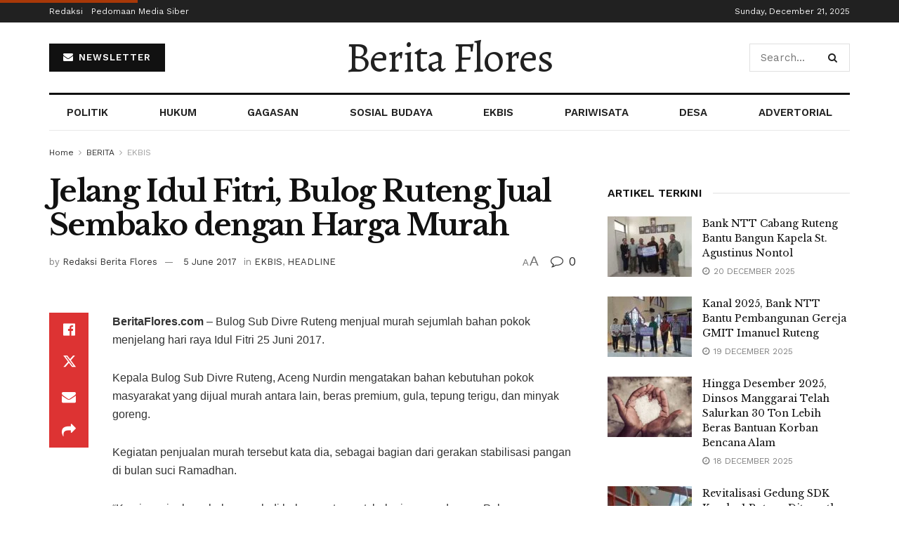

--- FILE ---
content_type: text/html; charset=UTF-8
request_url: https://beritaflores.com/2017/06/05/jelang-idul-fitri-bulog-ruteng-jual-sembako-dengan-harga-murah/
body_size: 34653
content:
<!doctype html>
<!--[if lt IE 7]> <html class="no-js lt-ie9 lt-ie8 lt-ie7" lang="en-US"> <![endif]-->
<!--[if IE 7]>    <html class="no-js lt-ie9 lt-ie8" lang="en-US"> <![endif]-->
<!--[if IE 8]>    <html class="no-js lt-ie9" lang="en-US"> <![endif]-->
<!--[if IE 9]>    <html class="no-js lt-ie10" lang="en-US"> <![endif]-->
<!--[if gt IE 8]><!--> <html class="no-js" lang="en-US"> <!--<![endif]-->
<head>
    <meta http-equiv="Content-Type" content="text/html; charset=UTF-8" />
    <meta name='viewport' content='width=device-width, initial-scale=1, user-scalable=yes' />
    <link rel="profile" href="http://gmpg.org/xfn/11" />
    <link rel="pingback" href="https://beritaflores.com/xmlrpc.php" />
    <title>Jelang Idul Fitri, Bulog Ruteng Jual Sembako dengan Harga Murah &#8211; Berita Flores</title>
<meta name='robots' content='max-image-preview:large' />
	<style>img:is([sizes="auto" i], [sizes^="auto," i]) { contain-intrinsic-size: 3000px 1500px }</style>
	<meta property="og:type" content="article">
<meta property="og:title" content="Jelang Idul Fitri, Bulog Ruteng Jual Sembako dengan Harga Murah">
<meta property="og:site_name" content="Berita Flores">
<meta property="og:description" content="BeritaFlores.com - Bulog Sub Divre Ruteng menjual murah sejumlah bahan pokok menjelang hari raya Idul Fitri 25 Juni 2017. Kepala Bulog">
<meta property="og:url" content="https://beritaflores.com/2017/06/05/jelang-idul-fitri-bulog-ruteng-jual-sembako-dengan-harga-murah/">
<meta property="og:locale" content="en_US">
<meta property="article:published_time" content="2017-06-05T17:31:41+00:00">
<meta property="article:modified_time" content="2017-06-05T17:31:41+00:00">
<meta property="article:author" content="http://beritaflores.com">
<meta property="article:section" content="EKBIS">
<meta property="article:tag" content="Bulog Ruteng">
<meta property="article:tag" content="Sembako Murah">
<meta name="twitter:card" content="summary_large_image">
<meta name="twitter:title" content="Jelang Idul Fitri, Bulog Ruteng Jual Sembako dengan Harga Murah">
<meta name="twitter:description" content="BeritaFlores.com - Bulog Sub Divre Ruteng menjual murah sejumlah bahan pokok menjelang hari raya Idul Fitri 25 Juni 2017. Kepala Bulog">
<meta name="twitter:url" content="https://beritaflores.com/2017/06/05/jelang-idul-fitri-bulog-ruteng-jual-sembako-dengan-harga-murah/">
<meta name="twitter:site" content="http://beritaflores.com">
			<script type="text/javascript">
			  var jnews_ajax_url = '/?ajax-request=jnews'
			</script>
			<script type="text/javascript">;window.jnews=window.jnews||{},window.jnews.library=window.jnews.library||{},window.jnews.library=function(){"use strict";var e=this;e.win=window,e.doc=document,e.noop=function(){},e.globalBody=e.doc.getElementsByTagName("body")[0],e.globalBody=e.globalBody?e.globalBody:e.doc,e.win.jnewsDataStorage=e.win.jnewsDataStorage||{_storage:new WeakMap,put:function(e,t,n){this._storage.has(e)||this._storage.set(e,new Map),this._storage.get(e).set(t,n)},get:function(e,t){return this._storage.get(e).get(t)},has:function(e,t){return this._storage.has(e)&&this._storage.get(e).has(t)},remove:function(e,t){var n=this._storage.get(e).delete(t);return 0===!this._storage.get(e).size&&this._storage.delete(e),n}},e.windowWidth=function(){return e.win.innerWidth||e.docEl.clientWidth||e.globalBody.clientWidth},e.windowHeight=function(){return e.win.innerHeight||e.docEl.clientHeight||e.globalBody.clientHeight},e.requestAnimationFrame=e.win.requestAnimationFrame||e.win.webkitRequestAnimationFrame||e.win.mozRequestAnimationFrame||e.win.msRequestAnimationFrame||window.oRequestAnimationFrame||function(e){return setTimeout(e,1e3/60)},e.cancelAnimationFrame=e.win.cancelAnimationFrame||e.win.webkitCancelAnimationFrame||e.win.webkitCancelRequestAnimationFrame||e.win.mozCancelAnimationFrame||e.win.msCancelRequestAnimationFrame||e.win.oCancelRequestAnimationFrame||function(e){clearTimeout(e)},e.classListSupport="classList"in document.createElement("_"),e.hasClass=e.classListSupport?function(e,t){return e.classList.contains(t)}:function(e,t){return e.className.indexOf(t)>=0},e.addClass=e.classListSupport?function(t,n){e.hasClass(t,n)||t.classList.add(n)}:function(t,n){e.hasClass(t,n)||(t.className+=" "+n)},e.removeClass=e.classListSupport?function(t,n){e.hasClass(t,n)&&t.classList.remove(n)}:function(t,n){e.hasClass(t,n)&&(t.className=t.className.replace(n,""))},e.objKeys=function(e){var t=[];for(var n in e)Object.prototype.hasOwnProperty.call(e,n)&&t.push(n);return t},e.isObjectSame=function(e,t){var n=!0;return JSON.stringify(e)!==JSON.stringify(t)&&(n=!1),n},e.extend=function(){for(var e,t,n,o=arguments[0]||{},i=1,a=arguments.length;i<a;i++)if(null!==(e=arguments[i]))for(t in e)o!==(n=e[t])&&void 0!==n&&(o[t]=n);return o},e.dataStorage=e.win.jnewsDataStorage,e.isVisible=function(e){return 0!==e.offsetWidth&&0!==e.offsetHeight||e.getBoundingClientRect().length},e.getHeight=function(e){return e.offsetHeight||e.clientHeight||e.getBoundingClientRect().height},e.getWidth=function(e){return e.offsetWidth||e.clientWidth||e.getBoundingClientRect().width},e.supportsPassive=!1;try{var t=Object.defineProperty({},"passive",{get:function(){e.supportsPassive=!0}});"createEvent"in e.doc?e.win.addEventListener("test",null,t):"fireEvent"in e.doc&&e.win.attachEvent("test",null)}catch(e){}e.passiveOption=!!e.supportsPassive&&{passive:!0},e.setStorage=function(e,t){e="jnews-"+e;var n={expired:Math.floor(((new Date).getTime()+432e5)/1e3)};t=Object.assign(n,t);localStorage.setItem(e,JSON.stringify(t))},e.getStorage=function(e){e="jnews-"+e;var t=localStorage.getItem(e);return null!==t&&0<t.length?JSON.parse(localStorage.getItem(e)):{}},e.expiredStorage=function(){var t,n="jnews-";for(var o in localStorage)o.indexOf(n)>-1&&"undefined"!==(t=e.getStorage(o.replace(n,""))).expired&&t.expired<Math.floor((new Date).getTime()/1e3)&&localStorage.removeItem(o)},e.addEvents=function(t,n,o){for(var i in n){var a=["touchstart","touchmove"].indexOf(i)>=0&&!o&&e.passiveOption;"createEvent"in e.doc?t.addEventListener(i,n[i],a):"fireEvent"in e.doc&&t.attachEvent("on"+i,n[i])}},e.removeEvents=function(t,n){for(var o in n)"createEvent"in e.doc?t.removeEventListener(o,n[o]):"fireEvent"in e.doc&&t.detachEvent("on"+o,n[o])},e.triggerEvents=function(t,n,o){var i;o=o||{detail:null};return"createEvent"in e.doc?(!(i=e.doc.createEvent("CustomEvent")||new CustomEvent(n)).initCustomEvent||i.initCustomEvent(n,!0,!1,o),void t.dispatchEvent(i)):"fireEvent"in e.doc?((i=e.doc.createEventObject()).eventType=n,void t.fireEvent("on"+i.eventType,i)):void 0},e.getParents=function(t,n){void 0===n&&(n=e.doc);for(var o=[],i=t.parentNode,a=!1;!a;)if(i){var r=i;r.querySelectorAll(n).length?a=!0:(o.push(r),i=r.parentNode)}else o=[],a=!0;return o},e.forEach=function(e,t,n){for(var o=0,i=e.length;o<i;o++)t.call(n,e[o],o)},e.getText=function(e){return e.innerText||e.textContent},e.setText=function(e,t){var n="object"==typeof t?t.innerText||t.textContent:t;e.innerText&&(e.innerText=n),e.textContent&&(e.textContent=n)},e.httpBuildQuery=function(t){return e.objKeys(t).reduce(function t(n){var o=arguments.length>1&&void 0!==arguments[1]?arguments[1]:null;return function(i,a){var r=n[a];a=encodeURIComponent(a);var s=o?"".concat(o,"[").concat(a,"]"):a;return null==r||"function"==typeof r?(i.push("".concat(s,"=")),i):["number","boolean","string"].includes(typeof r)?(i.push("".concat(s,"=").concat(encodeURIComponent(r))),i):(i.push(e.objKeys(r).reduce(t(r,s),[]).join("&")),i)}}(t),[]).join("&")},e.get=function(t,n,o,i){return o="function"==typeof o?o:e.noop,e.ajax("GET",t,n,o,i)},e.post=function(t,n,o,i){return o="function"==typeof o?o:e.noop,e.ajax("POST",t,n,o,i)},e.ajax=function(t,n,o,i,a){var r=new XMLHttpRequest,s=n,c=e.httpBuildQuery(o);if(t=-1!=["GET","POST"].indexOf(t)?t:"GET",r.open(t,s+("GET"==t?"?"+c:""),!0),"POST"==t&&r.setRequestHeader("Content-type","application/x-www-form-urlencoded"),r.setRequestHeader("X-Requested-With","XMLHttpRequest"),r.onreadystatechange=function(){4===r.readyState&&200<=r.status&&300>r.status&&"function"==typeof i&&i.call(void 0,r.response)},void 0!==a&&!a){return{xhr:r,send:function(){r.send("POST"==t?c:null)}}}return r.send("POST"==t?c:null),{xhr:r}},e.scrollTo=function(t,n,o){function i(e,t,n){this.start=this.position(),this.change=e-this.start,this.currentTime=0,this.increment=20,this.duration=void 0===n?500:n,this.callback=t,this.finish=!1,this.animateScroll()}return Math.easeInOutQuad=function(e,t,n,o){return(e/=o/2)<1?n/2*e*e+t:-n/2*(--e*(e-2)-1)+t},i.prototype.stop=function(){this.finish=!0},i.prototype.move=function(t){e.doc.documentElement.scrollTop=t,e.globalBody.parentNode.scrollTop=t,e.globalBody.scrollTop=t},i.prototype.position=function(){return e.doc.documentElement.scrollTop||e.globalBody.parentNode.scrollTop||e.globalBody.scrollTop},i.prototype.animateScroll=function(){this.currentTime+=this.increment;var t=Math.easeInOutQuad(this.currentTime,this.start,this.change,this.duration);this.move(t),this.currentTime<this.duration&&!this.finish?e.requestAnimationFrame.call(e.win,this.animateScroll.bind(this)):this.callback&&"function"==typeof this.callback&&this.callback()},new i(t,n,o)},e.unwrap=function(t){var n,o=t;e.forEach(t,(function(e,t){n?n+=e:n=e})),o.replaceWith(n)},e.performance={start:function(e){performance.mark(e+"Start")},stop:function(e){performance.mark(e+"End"),performance.measure(e,e+"Start",e+"End")}},e.fps=function(){var t=0,n=0,o=0;!function(){var i=t=0,a=0,r=0,s=document.getElementById("fpsTable"),c=function(t){void 0===document.getElementsByTagName("body")[0]?e.requestAnimationFrame.call(e.win,(function(){c(t)})):document.getElementsByTagName("body")[0].appendChild(t)};null===s&&((s=document.createElement("div")).style.position="fixed",s.style.top="120px",s.style.left="10px",s.style.width="100px",s.style.height="20px",s.style.border="1px solid black",s.style.fontSize="11px",s.style.zIndex="100000",s.style.backgroundColor="white",s.id="fpsTable",c(s));var l=function(){o++,n=Date.now(),(a=(o/(r=(n-t)/1e3)).toPrecision(2))!=i&&(i=a,s.innerHTML=i+"fps"),1<r&&(t=n,o=0),e.requestAnimationFrame.call(e.win,l)};l()}()},e.instr=function(e,t){for(var n=0;n<t.length;n++)if(-1!==e.toLowerCase().indexOf(t[n].toLowerCase()))return!0},e.winLoad=function(t,n){function o(o){if("complete"===e.doc.readyState||"interactive"===e.doc.readyState)return!o||n?setTimeout(t,n||1):t(o),1}o()||e.addEvents(e.win,{load:o})},e.docReady=function(t,n){function o(o){if("complete"===e.doc.readyState||"interactive"===e.doc.readyState)return!o||n?setTimeout(t,n||1):t(o),1}o()||e.addEvents(e.doc,{DOMContentLoaded:o})},e.fireOnce=function(){e.docReady((function(){e.assets=e.assets||[],e.assets.length&&(e.boot(),e.load_assets())}),50)},e.boot=function(){e.length&&e.doc.querySelectorAll("style[media]").forEach((function(e){"not all"==e.getAttribute("media")&&e.removeAttribute("media")}))},e.create_js=function(t,n){var o=e.doc.createElement("script");switch(o.setAttribute("src",t),n){case"defer":o.setAttribute("defer",!0);break;case"async":o.setAttribute("async",!0);break;case"deferasync":o.setAttribute("defer",!0),o.setAttribute("async",!0)}e.globalBody.appendChild(o)},e.load_assets=function(){"object"==typeof e.assets&&e.forEach(e.assets.slice(0),(function(t,n){var o="";t.defer&&(o+="defer"),t.async&&(o+="async"),e.create_js(t.url,o);var i=e.assets.indexOf(t);i>-1&&e.assets.splice(i,1)})),e.assets=jnewsoption.au_scripts=window.jnewsads=[]},e.setCookie=function(e,t,n){var o="";if(n){var i=new Date;i.setTime(i.getTime()+24*n*60*60*1e3),o="; expires="+i.toUTCString()}document.cookie=e+"="+(t||"")+o+"; path=/"},e.getCookie=function(e){for(var t=e+"=",n=document.cookie.split(";"),o=0;o<n.length;o++){for(var i=n[o];" "==i.charAt(0);)i=i.substring(1,i.length);if(0==i.indexOf(t))return i.substring(t.length,i.length)}return null},e.eraseCookie=function(e){document.cookie=e+"=; Path=/; Expires=Thu, 01 Jan 1970 00:00:01 GMT;"},e.docReady((function(){e.globalBody=e.globalBody==e.doc?e.doc.getElementsByTagName("body")[0]:e.globalBody,e.globalBody=e.globalBody?e.globalBody:e.doc})),e.winLoad((function(){e.winLoad((function(){var t=!1;if(void 0!==window.jnewsadmin)if(void 0!==window.file_version_checker){var n=e.objKeys(window.file_version_checker);n.length?n.forEach((function(e){t||"10.0.4"===window.file_version_checker[e]||(t=!0)})):t=!0}else t=!0;t&&(window.jnewsHelper.getMessage(),window.jnewsHelper.getNotice())}),2500)}))},window.jnews.library=new window.jnews.library;</script><link rel='dns-prefetch' href='//www.googletagmanager.com' />
<link rel='dns-prefetch' href='//news.google.com' />
<link rel='dns-prefetch' href='//fonts.googleapis.com' />
<link rel='preconnect' href='https://fonts.gstatic.com' />
<link rel="alternate" type="application/rss+xml" title="Berita Flores &raquo; Feed" href="https://beritaflores.com/feed/" />
<link rel="alternate" type="application/rss+xml" title="Berita Flores &raquo; Comments Feed" href="https://beritaflores.com/comments/feed/" />
<link rel="alternate" type="application/rss+xml" title="Berita Flores &raquo; Jelang Idul Fitri, Bulog Ruteng Jual Sembako dengan Harga Murah Comments Feed" href="https://beritaflores.com/2017/06/05/jelang-idul-fitri-bulog-ruteng-jual-sembako-dengan-harga-murah/feed/" />
<link rel="alternate" type="application/rss+xml" title="Berita Flores &raquo; Stories Feed" href="https://beritaflores.com/web-stories/feed/"><script type="text/javascript">
/* <![CDATA[ */
window._wpemojiSettings = {"baseUrl":"https:\/\/s.w.org\/images\/core\/emoji\/16.0.1\/72x72\/","ext":".png","svgUrl":"https:\/\/s.w.org\/images\/core\/emoji\/16.0.1\/svg\/","svgExt":".svg","source":{"concatemoji":"https:\/\/beritaflores.com\/wp-includes\/js\/wp-emoji-release.min.js?ver=6.8.3"}};
/*! This file is auto-generated */
!function(s,n){var o,i,e;function c(e){try{var t={supportTests:e,timestamp:(new Date).valueOf()};sessionStorage.setItem(o,JSON.stringify(t))}catch(e){}}function p(e,t,n){e.clearRect(0,0,e.canvas.width,e.canvas.height),e.fillText(t,0,0);var t=new Uint32Array(e.getImageData(0,0,e.canvas.width,e.canvas.height).data),a=(e.clearRect(0,0,e.canvas.width,e.canvas.height),e.fillText(n,0,0),new Uint32Array(e.getImageData(0,0,e.canvas.width,e.canvas.height).data));return t.every(function(e,t){return e===a[t]})}function u(e,t){e.clearRect(0,0,e.canvas.width,e.canvas.height),e.fillText(t,0,0);for(var n=e.getImageData(16,16,1,1),a=0;a<n.data.length;a++)if(0!==n.data[a])return!1;return!0}function f(e,t,n,a){switch(t){case"flag":return n(e,"\ud83c\udff3\ufe0f\u200d\u26a7\ufe0f","\ud83c\udff3\ufe0f\u200b\u26a7\ufe0f")?!1:!n(e,"\ud83c\udde8\ud83c\uddf6","\ud83c\udde8\u200b\ud83c\uddf6")&&!n(e,"\ud83c\udff4\udb40\udc67\udb40\udc62\udb40\udc65\udb40\udc6e\udb40\udc67\udb40\udc7f","\ud83c\udff4\u200b\udb40\udc67\u200b\udb40\udc62\u200b\udb40\udc65\u200b\udb40\udc6e\u200b\udb40\udc67\u200b\udb40\udc7f");case"emoji":return!a(e,"\ud83e\udedf")}return!1}function g(e,t,n,a){var r="undefined"!=typeof WorkerGlobalScope&&self instanceof WorkerGlobalScope?new OffscreenCanvas(300,150):s.createElement("canvas"),o=r.getContext("2d",{willReadFrequently:!0}),i=(o.textBaseline="top",o.font="600 32px Arial",{});return e.forEach(function(e){i[e]=t(o,e,n,a)}),i}function t(e){var t=s.createElement("script");t.src=e,t.defer=!0,s.head.appendChild(t)}"undefined"!=typeof Promise&&(o="wpEmojiSettingsSupports",i=["flag","emoji"],n.supports={everything:!0,everythingExceptFlag:!0},e=new Promise(function(e){s.addEventListener("DOMContentLoaded",e,{once:!0})}),new Promise(function(t){var n=function(){try{var e=JSON.parse(sessionStorage.getItem(o));if("object"==typeof e&&"number"==typeof e.timestamp&&(new Date).valueOf()<e.timestamp+604800&&"object"==typeof e.supportTests)return e.supportTests}catch(e){}return null}();if(!n){if("undefined"!=typeof Worker&&"undefined"!=typeof OffscreenCanvas&&"undefined"!=typeof URL&&URL.createObjectURL&&"undefined"!=typeof Blob)try{var e="postMessage("+g.toString()+"("+[JSON.stringify(i),f.toString(),p.toString(),u.toString()].join(",")+"));",a=new Blob([e],{type:"text/javascript"}),r=new Worker(URL.createObjectURL(a),{name:"wpTestEmojiSupports"});return void(r.onmessage=function(e){c(n=e.data),r.terminate(),t(n)})}catch(e){}c(n=g(i,f,p,u))}t(n)}).then(function(e){for(var t in e)n.supports[t]=e[t],n.supports.everything=n.supports.everything&&n.supports[t],"flag"!==t&&(n.supports.everythingExceptFlag=n.supports.everythingExceptFlag&&n.supports[t]);n.supports.everythingExceptFlag=n.supports.everythingExceptFlag&&!n.supports.flag,n.DOMReady=!1,n.readyCallback=function(){n.DOMReady=!0}}).then(function(){return e}).then(function(){var e;n.supports.everything||(n.readyCallback(),(e=n.source||{}).concatemoji?t(e.concatemoji):e.wpemoji&&e.twemoji&&(t(e.twemoji),t(e.wpemoji)))}))}((window,document),window._wpemojiSettings);
/* ]]> */
</script>
<style id='wp-emoji-styles-inline-css' type='text/css'>

	img.wp-smiley, img.emoji {
		display: inline !important;
		border: none !important;
		box-shadow: none !important;
		height: 1em !important;
		width: 1em !important;
		margin: 0 0.07em !important;
		vertical-align: -0.1em !important;
		background: none !important;
		padding: 0 !important;
	}
</style>
<link rel='stylesheet' id='wp-block-library-css' href='https://beritaflores.com/wp-includes/css/dist/block-library/style.min.css?ver=6.8.3' type='text/css' media='all' />
<style id='classic-theme-styles-inline-css' type='text/css'>
/*! This file is auto-generated */
.wp-block-button__link{color:#fff;background-color:#32373c;border-radius:9999px;box-shadow:none;text-decoration:none;padding:calc(.667em + 2px) calc(1.333em + 2px);font-size:1.125em}.wp-block-file__button{background:#32373c;color:#fff;text-decoration:none}
</style>
<style id='global-styles-inline-css' type='text/css'>
:root{--wp--preset--aspect-ratio--square: 1;--wp--preset--aspect-ratio--4-3: 4/3;--wp--preset--aspect-ratio--3-4: 3/4;--wp--preset--aspect-ratio--3-2: 3/2;--wp--preset--aspect-ratio--2-3: 2/3;--wp--preset--aspect-ratio--16-9: 16/9;--wp--preset--aspect-ratio--9-16: 9/16;--wp--preset--color--black: #000000;--wp--preset--color--cyan-bluish-gray: #abb8c3;--wp--preset--color--white: #ffffff;--wp--preset--color--pale-pink: #f78da7;--wp--preset--color--vivid-red: #cf2e2e;--wp--preset--color--luminous-vivid-orange: #ff6900;--wp--preset--color--luminous-vivid-amber: #fcb900;--wp--preset--color--light-green-cyan: #7bdcb5;--wp--preset--color--vivid-green-cyan: #00d084;--wp--preset--color--pale-cyan-blue: #8ed1fc;--wp--preset--color--vivid-cyan-blue: #0693e3;--wp--preset--color--vivid-purple: #9b51e0;--wp--preset--gradient--vivid-cyan-blue-to-vivid-purple: linear-gradient(135deg,rgba(6,147,227,1) 0%,rgb(155,81,224) 100%);--wp--preset--gradient--light-green-cyan-to-vivid-green-cyan: linear-gradient(135deg,rgb(122,220,180) 0%,rgb(0,208,130) 100%);--wp--preset--gradient--luminous-vivid-amber-to-luminous-vivid-orange: linear-gradient(135deg,rgba(252,185,0,1) 0%,rgba(255,105,0,1) 100%);--wp--preset--gradient--luminous-vivid-orange-to-vivid-red: linear-gradient(135deg,rgba(255,105,0,1) 0%,rgb(207,46,46) 100%);--wp--preset--gradient--very-light-gray-to-cyan-bluish-gray: linear-gradient(135deg,rgb(238,238,238) 0%,rgb(169,184,195) 100%);--wp--preset--gradient--cool-to-warm-spectrum: linear-gradient(135deg,rgb(74,234,220) 0%,rgb(151,120,209) 20%,rgb(207,42,186) 40%,rgb(238,44,130) 60%,rgb(251,105,98) 80%,rgb(254,248,76) 100%);--wp--preset--gradient--blush-light-purple: linear-gradient(135deg,rgb(255,206,236) 0%,rgb(152,150,240) 100%);--wp--preset--gradient--blush-bordeaux: linear-gradient(135deg,rgb(254,205,165) 0%,rgb(254,45,45) 50%,rgb(107,0,62) 100%);--wp--preset--gradient--luminous-dusk: linear-gradient(135deg,rgb(255,203,112) 0%,rgb(199,81,192) 50%,rgb(65,88,208) 100%);--wp--preset--gradient--pale-ocean: linear-gradient(135deg,rgb(255,245,203) 0%,rgb(182,227,212) 50%,rgb(51,167,181) 100%);--wp--preset--gradient--electric-grass: linear-gradient(135deg,rgb(202,248,128) 0%,rgb(113,206,126) 100%);--wp--preset--gradient--midnight: linear-gradient(135deg,rgb(2,3,129) 0%,rgb(40,116,252) 100%);--wp--preset--font-size--small: 13px;--wp--preset--font-size--medium: 20px;--wp--preset--font-size--large: 36px;--wp--preset--font-size--x-large: 42px;--wp--preset--spacing--20: 0.44rem;--wp--preset--spacing--30: 0.67rem;--wp--preset--spacing--40: 1rem;--wp--preset--spacing--50: 1.5rem;--wp--preset--spacing--60: 2.25rem;--wp--preset--spacing--70: 3.38rem;--wp--preset--spacing--80: 5.06rem;--wp--preset--shadow--natural: 6px 6px 9px rgba(0, 0, 0, 0.2);--wp--preset--shadow--deep: 12px 12px 50px rgba(0, 0, 0, 0.4);--wp--preset--shadow--sharp: 6px 6px 0px rgba(0, 0, 0, 0.2);--wp--preset--shadow--outlined: 6px 6px 0px -3px rgba(255, 255, 255, 1), 6px 6px rgba(0, 0, 0, 1);--wp--preset--shadow--crisp: 6px 6px 0px rgba(0, 0, 0, 1);}:where(.is-layout-flex){gap: 0.5em;}:where(.is-layout-grid){gap: 0.5em;}body .is-layout-flex{display: flex;}.is-layout-flex{flex-wrap: wrap;align-items: center;}.is-layout-flex > :is(*, div){margin: 0;}body .is-layout-grid{display: grid;}.is-layout-grid > :is(*, div){margin: 0;}:where(.wp-block-columns.is-layout-flex){gap: 2em;}:where(.wp-block-columns.is-layout-grid){gap: 2em;}:where(.wp-block-post-template.is-layout-flex){gap: 1.25em;}:where(.wp-block-post-template.is-layout-grid){gap: 1.25em;}.has-black-color{color: var(--wp--preset--color--black) !important;}.has-cyan-bluish-gray-color{color: var(--wp--preset--color--cyan-bluish-gray) !important;}.has-white-color{color: var(--wp--preset--color--white) !important;}.has-pale-pink-color{color: var(--wp--preset--color--pale-pink) !important;}.has-vivid-red-color{color: var(--wp--preset--color--vivid-red) !important;}.has-luminous-vivid-orange-color{color: var(--wp--preset--color--luminous-vivid-orange) !important;}.has-luminous-vivid-amber-color{color: var(--wp--preset--color--luminous-vivid-amber) !important;}.has-light-green-cyan-color{color: var(--wp--preset--color--light-green-cyan) !important;}.has-vivid-green-cyan-color{color: var(--wp--preset--color--vivid-green-cyan) !important;}.has-pale-cyan-blue-color{color: var(--wp--preset--color--pale-cyan-blue) !important;}.has-vivid-cyan-blue-color{color: var(--wp--preset--color--vivid-cyan-blue) !important;}.has-vivid-purple-color{color: var(--wp--preset--color--vivid-purple) !important;}.has-black-background-color{background-color: var(--wp--preset--color--black) !important;}.has-cyan-bluish-gray-background-color{background-color: var(--wp--preset--color--cyan-bluish-gray) !important;}.has-white-background-color{background-color: var(--wp--preset--color--white) !important;}.has-pale-pink-background-color{background-color: var(--wp--preset--color--pale-pink) !important;}.has-vivid-red-background-color{background-color: var(--wp--preset--color--vivid-red) !important;}.has-luminous-vivid-orange-background-color{background-color: var(--wp--preset--color--luminous-vivid-orange) !important;}.has-luminous-vivid-amber-background-color{background-color: var(--wp--preset--color--luminous-vivid-amber) !important;}.has-light-green-cyan-background-color{background-color: var(--wp--preset--color--light-green-cyan) !important;}.has-vivid-green-cyan-background-color{background-color: var(--wp--preset--color--vivid-green-cyan) !important;}.has-pale-cyan-blue-background-color{background-color: var(--wp--preset--color--pale-cyan-blue) !important;}.has-vivid-cyan-blue-background-color{background-color: var(--wp--preset--color--vivid-cyan-blue) !important;}.has-vivid-purple-background-color{background-color: var(--wp--preset--color--vivid-purple) !important;}.has-black-border-color{border-color: var(--wp--preset--color--black) !important;}.has-cyan-bluish-gray-border-color{border-color: var(--wp--preset--color--cyan-bluish-gray) !important;}.has-white-border-color{border-color: var(--wp--preset--color--white) !important;}.has-pale-pink-border-color{border-color: var(--wp--preset--color--pale-pink) !important;}.has-vivid-red-border-color{border-color: var(--wp--preset--color--vivid-red) !important;}.has-luminous-vivid-orange-border-color{border-color: var(--wp--preset--color--luminous-vivid-orange) !important;}.has-luminous-vivid-amber-border-color{border-color: var(--wp--preset--color--luminous-vivid-amber) !important;}.has-light-green-cyan-border-color{border-color: var(--wp--preset--color--light-green-cyan) !important;}.has-vivid-green-cyan-border-color{border-color: var(--wp--preset--color--vivid-green-cyan) !important;}.has-pale-cyan-blue-border-color{border-color: var(--wp--preset--color--pale-cyan-blue) !important;}.has-vivid-cyan-blue-border-color{border-color: var(--wp--preset--color--vivid-cyan-blue) !important;}.has-vivid-purple-border-color{border-color: var(--wp--preset--color--vivid-purple) !important;}.has-vivid-cyan-blue-to-vivid-purple-gradient-background{background: var(--wp--preset--gradient--vivid-cyan-blue-to-vivid-purple) !important;}.has-light-green-cyan-to-vivid-green-cyan-gradient-background{background: var(--wp--preset--gradient--light-green-cyan-to-vivid-green-cyan) !important;}.has-luminous-vivid-amber-to-luminous-vivid-orange-gradient-background{background: var(--wp--preset--gradient--luminous-vivid-amber-to-luminous-vivid-orange) !important;}.has-luminous-vivid-orange-to-vivid-red-gradient-background{background: var(--wp--preset--gradient--luminous-vivid-orange-to-vivid-red) !important;}.has-very-light-gray-to-cyan-bluish-gray-gradient-background{background: var(--wp--preset--gradient--very-light-gray-to-cyan-bluish-gray) !important;}.has-cool-to-warm-spectrum-gradient-background{background: var(--wp--preset--gradient--cool-to-warm-spectrum) !important;}.has-blush-light-purple-gradient-background{background: var(--wp--preset--gradient--blush-light-purple) !important;}.has-blush-bordeaux-gradient-background{background: var(--wp--preset--gradient--blush-bordeaux) !important;}.has-luminous-dusk-gradient-background{background: var(--wp--preset--gradient--luminous-dusk) !important;}.has-pale-ocean-gradient-background{background: var(--wp--preset--gradient--pale-ocean) !important;}.has-electric-grass-gradient-background{background: var(--wp--preset--gradient--electric-grass) !important;}.has-midnight-gradient-background{background: var(--wp--preset--gradient--midnight) !important;}.has-small-font-size{font-size: var(--wp--preset--font-size--small) !important;}.has-medium-font-size{font-size: var(--wp--preset--font-size--medium) !important;}.has-large-font-size{font-size: var(--wp--preset--font-size--large) !important;}.has-x-large-font-size{font-size: var(--wp--preset--font-size--x-large) !important;}
:where(.wp-block-post-template.is-layout-flex){gap: 1.25em;}:where(.wp-block-post-template.is-layout-grid){gap: 1.25em;}
:where(.wp-block-columns.is-layout-flex){gap: 2em;}:where(.wp-block-columns.is-layout-grid){gap: 2em;}
:root :where(.wp-block-pullquote){font-size: 1.5em;line-height: 1.6;}
</style>
<link rel='stylesheet' id='jnews-split-css' href='https://beritaflores.com/wp-content/plugins/jnews-split/assets/css/splitpost.css' type='text/css' media='' />
<link rel='stylesheet' id='jnews-split-toc-css' href='https://beritaflores.com/wp-content/plugins/jnews-split/assets/css/splitpost-toc.css' type='text/css' media='' />
<link rel='stylesheet' id='elementor-frontend-css' href='https://beritaflores.com/wp-content/plugins/elementor/assets/css/frontend.min.css?ver=3.32.2' type='text/css' media='all' />
<link rel='stylesheet' id='jeg_customizer_font-css' href='//fonts.googleapis.com/css?family=Work+Sans%3Aregular%2C600%7CLibre+Baskerville%3Aregular%2Citalic%2C700%7CAlegreya%3Areguler&#038;display=swap&#038;ver=1.3.0' type='text/css' media='all' />
<link rel='stylesheet' id='font-awesome-css' href='https://beritaflores.com/wp-content/plugins/elementor/assets/lib/font-awesome/css/font-awesome.min.css?ver=4.7.0' type='text/css' media='all' />
<link rel='stylesheet' id='jnews-frontend-css' href='https://beritaflores.com/wp-content/themes/jnews/assets/dist/frontend.min.css?ver=11.6.16' type='text/css' media='all' />
<link rel='stylesheet' id='jnews-elementor-css' href='https://beritaflores.com/wp-content/themes/jnews/assets/css/elementor-frontend.css?ver=11.6.16' type='text/css' media='all' />
<link rel='stylesheet' id='jnews-style-css' href='https://beritaflores.com/wp-content/themes/jnews/style.css?ver=11.6.16' type='text/css' media='all' />
<link rel='stylesheet' id='jnews-darkmode-css' href='https://beritaflores.com/wp-content/themes/jnews/assets/css/darkmode.css?ver=11.6.16' type='text/css' media='all' />
<link rel='stylesheet' id='jnews-scheme-css' href='https://beritaflores.com/wp-content/uploads/jnews/scheme.css?ver=1761714022' type='text/css' media='all' />
<link rel='stylesheet' id='jnews-social-login-style-css' href='https://beritaflores.com/wp-content/plugins/jnews-social-login/assets/css/plugin.css?ver=11.0.5' type='text/css' media='all' />
<link rel='stylesheet' id='jnews-select-share-css' href='https://beritaflores.com/wp-content/plugins/jnews-social-share/assets/css/plugin.css' type='text/css' media='all' />
<link rel='stylesheet' id='jnews-weather-style-css' href='https://beritaflores.com/wp-content/plugins/jnews-weather/assets/css/plugin.css?ver=11.0.2' type='text/css' media='all' />
<script type="text/javascript" src="https://beritaflores.com/wp-includes/js/jquery/jquery.min.js?ver=3.7.1" id="jquery-core-js"></script>
<script type="text/javascript" src="https://beritaflores.com/wp-includes/js/jquery/jquery-migrate.min.js?ver=3.4.1" id="jquery-migrate-js"></script>
<script type="text/javascript" src="https://www.googletagmanager.com/gtag/js?id=G-GJRDPKS22P" id="jnews-google-tag-manager-js" defer></script>
<script type="text/javascript" id="jnews-google-tag-manager-js-after">
/* <![CDATA[ */
				window.addEventListener('DOMContentLoaded', function() {
					(function() {
						window.dataLayer = window.dataLayer || [];
						function gtag(){dataLayer.push(arguments);}
						gtag('js', new Date());
						gtag('config', 'G-GJRDPKS22P');
					})();
				});
				
/* ]]> */
</script>

<!-- Google tag (gtag.js) snippet added by Site Kit -->
<!-- Google Analytics snippet added by Site Kit -->
<script type="text/javascript" src="https://www.googletagmanager.com/gtag/js?id=GT-W62JBZC" id="google_gtagjs-js" async></script>
<script type="text/javascript" id="google_gtagjs-js-after">
/* <![CDATA[ */
window.dataLayer = window.dataLayer || [];function gtag(){dataLayer.push(arguments);}
gtag("set","linker",{"domains":["beritaflores.com"]});
gtag("js", new Date());
gtag("set", "developer_id.dZTNiMT", true);
gtag("config", "GT-W62JBZC");
 window._googlesitekit = window._googlesitekit || {}; window._googlesitekit.throttledEvents = []; window._googlesitekit.gtagEvent = (name, data) => { var key = JSON.stringify( { name, data } ); if ( !! window._googlesitekit.throttledEvents[ key ] ) { return; } window._googlesitekit.throttledEvents[ key ] = true; setTimeout( () => { delete window._googlesitekit.throttledEvents[ key ]; }, 5 ); gtag( "event", name, { ...data, event_source: "site-kit" } ); }; 
/* ]]> */
</script>
<link rel="https://api.w.org/" href="https://beritaflores.com/wp-json/" /><link rel="alternate" title="JSON" type="application/json" href="https://beritaflores.com/wp-json/wp/v2/posts/716" /><link rel="EditURI" type="application/rsd+xml" title="RSD" href="https://beritaflores.com/xmlrpc.php?rsd" />
<meta name="generator" content="WordPress 6.8.3" />
<link rel="canonical" href="https://beritaflores.com/2017/06/05/jelang-idul-fitri-bulog-ruteng-jual-sembako-dengan-harga-murah/" />
<link rel='shortlink' href='https://beritaflores.com/?p=716' />
<link rel="alternate" title="oEmbed (JSON)" type="application/json+oembed" href="https://beritaflores.com/wp-json/oembed/1.0/embed?url=https%3A%2F%2Fberitaflores.com%2F2017%2F06%2F05%2Fjelang-idul-fitri-bulog-ruteng-jual-sembako-dengan-harga-murah%2F" />
<link rel="alternate" title="oEmbed (XML)" type="text/xml+oembed" href="https://beritaflores.com/wp-json/oembed/1.0/embed?url=https%3A%2F%2Fberitaflores.com%2F2017%2F06%2F05%2Fjelang-idul-fitri-bulog-ruteng-jual-sembako-dengan-harga-murah%2F&#038;format=xml" />
<meta name="generator" content="Site Kit by Google 1.168.0" /><meta name="generator" content="Elementor 3.32.2; features: e_font_icon_svg, additional_custom_breakpoints; settings: css_print_method-external, google_font-enabled, font_display-swap">
			<style>
				.e-con.e-parent:nth-of-type(n+4):not(.e-lazyloaded):not(.e-no-lazyload),
				.e-con.e-parent:nth-of-type(n+4):not(.e-lazyloaded):not(.e-no-lazyload) * {
					background-image: none !important;
				}
				@media screen and (max-height: 1024px) {
					.e-con.e-parent:nth-of-type(n+3):not(.e-lazyloaded):not(.e-no-lazyload),
					.e-con.e-parent:nth-of-type(n+3):not(.e-lazyloaded):not(.e-no-lazyload) * {
						background-image: none !important;
					}
				}
				@media screen and (max-height: 640px) {
					.e-con.e-parent:nth-of-type(n+2):not(.e-lazyloaded):not(.e-no-lazyload),
					.e-con.e-parent:nth-of-type(n+2):not(.e-lazyloaded):not(.e-no-lazyload) * {
						background-image: none !important;
					}
				}
			</style>
			<script type='application/ld+json'>{"@context":"http:\/\/schema.org","@type":"Organization","@id":"https:\/\/beritaflores.com\/#organization","url":"https:\/\/beritaflores.com\/","name":"","logo":{"@type":"ImageObject","url":""},"sameAs":["https:\/\/www.facebook.com\/","https:\/\/twitter.com\/","https:\/\/www.youtube.com\/","https:\/\/www.instagram.com\/"]}</script>
<script type='application/ld+json'>{"@context":"http:\/\/schema.org","@type":"WebSite","@id":"https:\/\/beritaflores.com\/#website","url":"https:\/\/beritaflores.com\/","name":"","potentialAction":{"@type":"SearchAction","target":"https:\/\/beritaflores.com\/?s={search_term_string}","query-input":"required name=search_term_string"}}</script>
<link rel="icon" href="https://beritaflores.com/wp-content/uploads/2024/07/cropped-bf-32x32.png" sizes="32x32" />
<link rel="icon" href="https://beritaflores.com/wp-content/uploads/2024/07/cropped-bf-192x192.png" sizes="192x192" />
<link rel="apple-touch-icon" href="https://beritaflores.com/wp-content/uploads/2024/07/cropped-bf-180x180.png" />
<meta name="msapplication-TileImage" content="https://beritaflores.com/wp-content/uploads/2024/07/cropped-bf-270x270.png" />
<style id="jeg_dynamic_css" type="text/css" data-type="jeg_custom-css">body { --j-body-color : #333333; --j-accent-color : #dd3333; --j-alt-color : #dd3333; --j-heading-color : #111111; } body,.jeg_newsfeed_list .tns-outer .tns-controls button,.jeg_filter_button,.owl-carousel .owl-nav div,.jeg_readmore,.jeg_hero_style_7 .jeg_post_meta a,.widget_calendar thead th,.widget_calendar tfoot a,.jeg_socialcounter a,.entry-header .jeg_meta_like a,.entry-header .jeg_meta_comment a,.entry-header .jeg_meta_donation a,.entry-header .jeg_meta_bookmark a,.entry-content tbody tr:hover,.entry-content th,.jeg_splitpost_nav li:hover a,#breadcrumbs a,.jeg_author_socials a:hover,.jeg_footer_content a,.jeg_footer_bottom a,.jeg_cartcontent,.woocommerce .woocommerce-breadcrumb a { color : #333333; } a, .jeg_menu_style_5>li>a:hover, .jeg_menu_style_5>li.sfHover>a, .jeg_menu_style_5>li.current-menu-item>a, .jeg_menu_style_5>li.current-menu-ancestor>a, .jeg_navbar .jeg_menu:not(.jeg_main_menu)>li>a:hover, .jeg_midbar .jeg_menu:not(.jeg_main_menu)>li>a:hover, .jeg_side_tabs li.active, .jeg_block_heading_5 strong, .jeg_block_heading_6 strong, .jeg_block_heading_7 strong, .jeg_block_heading_8 strong, .jeg_subcat_list li a:hover, .jeg_subcat_list li button:hover, .jeg_pl_lg_7 .jeg_thumb .jeg_post_category a, .jeg_pl_xs_2:before, .jeg_pl_xs_4 .jeg_postblock_content:before, .jeg_postblock .jeg_post_title a:hover, .jeg_hero_style_6 .jeg_post_title a:hover, .jeg_sidefeed .jeg_pl_xs_3 .jeg_post_title a:hover, .widget_jnews_popular .jeg_post_title a:hover, .jeg_meta_author a, .widget_archive li a:hover, .widget_pages li a:hover, .widget_meta li a:hover, .widget_recent_entries li a:hover, .widget_rss li a:hover, .widget_rss cite, .widget_categories li a:hover, .widget_categories li.current-cat>a, #breadcrumbs a:hover, .jeg_share_count .counts, .commentlist .bypostauthor>.comment-body>.comment-author>.fn, span.required, .jeg_review_title, .bestprice .price, .authorlink a:hover, .jeg_vertical_playlist .jeg_video_playlist_play_icon, .jeg_vertical_playlist .jeg_video_playlist_item.active .jeg_video_playlist_thumbnail:before, .jeg_horizontal_playlist .jeg_video_playlist_play, .woocommerce li.product .pricegroup .button, .widget_display_forums li a:hover, .widget_display_topics li:before, .widget_display_replies li:before, .widget_display_views li:before, .bbp-breadcrumb a:hover, .jeg_mobile_menu li.sfHover>a, .jeg_mobile_menu li a:hover, .split-template-6 .pagenum, .jeg_mobile_menu_style_5>li>a:hover, .jeg_mobile_menu_style_5>li.sfHover>a, .jeg_mobile_menu_style_5>li.current-menu-item>a, .jeg_mobile_menu_style_5>li.current-menu-ancestor>a, .jeg_mobile_menu.jeg_menu_dropdown li.open > div > a ,.jeg_menu_dropdown.language-swicher .sub-menu li a:hover { color : #dd3333; } .jeg_menu_style_1>li>a:before, .jeg_menu_style_2>li>a:before, .jeg_menu_style_3>li>a:before, .jeg_side_toggle, .jeg_slide_caption .jeg_post_category a, .jeg_slider_type_1_wrapper .tns-controls button.tns-next, .jeg_block_heading_1 .jeg_block_title span, .jeg_block_heading_2 .jeg_block_title span, .jeg_block_heading_3, .jeg_block_heading_4 .jeg_block_title span, .jeg_block_heading_6:after, .jeg_pl_lg_box .jeg_post_category a, .jeg_pl_md_box .jeg_post_category a, .jeg_readmore:hover, .jeg_thumb .jeg_post_category a, .jeg_block_loadmore a:hover, .jeg_postblock.alt .jeg_block_loadmore a:hover, .jeg_block_loadmore a.active, .jeg_postblock_carousel_2 .jeg_post_category a, .jeg_heroblock .jeg_post_category a, .jeg_pagenav_1 .page_number.active, .jeg_pagenav_1 .page_number.active:hover, input[type="submit"], .btn, .button, .widget_tag_cloud a:hover, .popularpost_item:hover .jeg_post_title a:before, .jeg_splitpost_4 .page_nav, .jeg_splitpost_5 .page_nav, .jeg_post_via a:hover, .jeg_post_source a:hover, .jeg_post_tags a:hover, .comment-reply-title small a:before, .comment-reply-title small a:after, .jeg_storelist .productlink, .authorlink li.active a:before, .jeg_footer.dark .socials_widget:not(.nobg) a:hover .fa,.jeg_footer.dark .socials_widget:not(.nobg) a:hover span.jeg-icon, div.jeg_breakingnews_title, .jeg_overlay_slider_bottom_wrapper .tns-controls button, .jeg_overlay_slider_bottom_wrapper .tns-controls button:hover, .jeg_vertical_playlist .jeg_video_playlist_current, .woocommerce span.onsale, .woocommerce #respond input#submit:hover, .woocommerce a.button:hover, .woocommerce button.button:hover, .woocommerce input.button:hover, .woocommerce #respond input#submit.alt, .woocommerce a.button.alt, .woocommerce button.button.alt, .woocommerce input.button.alt, .jeg_popup_post .caption, .jeg_footer.dark input[type="submit"], .jeg_footer.dark .btn, .jeg_footer.dark .button, .footer_widget.widget_tag_cloud a:hover, .jeg_inner_content .content-inner .jeg_post_category a:hover, #buddypress .standard-form button, #buddypress a.button, #buddypress input[type="submit"], #buddypress input[type="button"], #buddypress input[type="reset"], #buddypress ul.button-nav li a, #buddypress .generic-button a, #buddypress .generic-button button, #buddypress .comment-reply-link, #buddypress a.bp-title-button, #buddypress.buddypress-wrap .members-list li .user-update .activity-read-more a, div#buddypress .standard-form button:hover, div#buddypress a.button:hover, div#buddypress input[type="submit"]:hover, div#buddypress input[type="button"]:hover, div#buddypress input[type="reset"]:hover, div#buddypress ul.button-nav li a:hover, div#buddypress .generic-button a:hover, div#buddypress .generic-button button:hover, div#buddypress .comment-reply-link:hover, div#buddypress a.bp-title-button:hover, div#buddypress.buddypress-wrap .members-list li .user-update .activity-read-more a:hover, #buddypress #item-nav .item-list-tabs ul li a:before, .jeg_inner_content .jeg_meta_container .follow-wrapper a { background-color : #dd3333; } .jeg_block_heading_7 .jeg_block_title span, .jeg_readmore:hover, .jeg_block_loadmore a:hover, .jeg_block_loadmore a.active, .jeg_pagenav_1 .page_number.active, .jeg_pagenav_1 .page_number.active:hover, .jeg_pagenav_3 .page_number:hover, .jeg_prevnext_post a:hover h3, .jeg_overlay_slider .jeg_post_category, .jeg_sidefeed .jeg_post.active, .jeg_vertical_playlist.jeg_vertical_playlist .jeg_video_playlist_item.active .jeg_video_playlist_thumbnail img, .jeg_horizontal_playlist .jeg_video_playlist_item.active { border-color : #dd3333; } .jeg_tabpost_nav li.active, .woocommerce div.product .woocommerce-tabs ul.tabs li.active, .jeg_mobile_menu_style_1>li.current-menu-item a, .jeg_mobile_menu_style_1>li.current-menu-ancestor a, .jeg_mobile_menu_style_2>li.current-menu-item::after, .jeg_mobile_menu_style_2>li.current-menu-ancestor::after, .jeg_mobile_menu_style_3>li.current-menu-item::before, .jeg_mobile_menu_style_3>li.current-menu-ancestor::before { border-bottom-color : #dd3333; } .jeg_post_share .jeg-icon svg { fill : #dd3333; } .jeg_post_meta .fa, .jeg_post_meta .jpwt-icon, .entry-header .jeg_post_meta .fa, .jeg_review_stars, .jeg_price_review_list { color : #dd3333; } .jeg_share_button.share-float.share-monocrhome a { background-color : #dd3333; } h1,h2,h3,h4,h5,h6,.jeg_post_title a,.entry-header .jeg_post_title,.jeg_hero_style_7 .jeg_post_title a,.jeg_block_title,.jeg_splitpost_bar .current_title,.jeg_video_playlist_title,.gallery-caption,.jeg_push_notification_button>a.button { color : #111111; } .split-template-9 .pagenum, .split-template-10 .pagenum, .split-template-11 .pagenum, .split-template-12 .pagenum, .split-template-13 .pagenum, .split-template-15 .pagenum, .split-template-18 .pagenum, .split-template-20 .pagenum, .split-template-19 .current_title span, .split-template-20 .current_title span { background-color : #111111; } .jeg_topbar .jeg_nav_row, .jeg_topbar .jeg_search_no_expand .jeg_search_input { line-height : 32px; } .jeg_topbar .jeg_nav_row, .jeg_topbar .jeg_nav_icon { height : 32px; } .jeg_topbar .jeg_logo_img { max-height : 32px; } .jeg_midbar { height : 100px; } .jeg_midbar .jeg_logo_img { max-height : 100px; } .jeg_header .jeg_bottombar, .jeg_header .jeg_bottombar.jeg_navbar_dark, .jeg_bottombar.jeg_navbar_boxed .jeg_nav_row, .jeg_bottombar.jeg_navbar_dark.jeg_navbar_boxed .jeg_nav_row { border-top-width : 3px; } .jeg_header_wrapper .jeg_bottombar, .jeg_header_wrapper .jeg_bottombar.jeg_navbar_dark, .jeg_bottombar.jeg_navbar_boxed .jeg_nav_row, .jeg_bottombar.jeg_navbar_dark.jeg_navbar_boxed .jeg_nav_row { border-top-color : #111111; } .jeg_stickybar, .jeg_stickybar.dark { border-bottom-width : 3px; } .jeg_stickybar, .jeg_stickybar.dark, .jeg_stickybar.jeg_navbar_boxed .jeg_nav_row { border-bottom-color : #111111; } .jeg_header .socials_widget > a > i.fa:before { color : #aaaaaa; } .jeg_header .socials_widget.nobg > a > i > span.jeg-icon svg { fill : #aaaaaa; } .jeg_header .socials_widget.nobg > a > span.jeg-icon svg { fill : #aaaaaa; } .jeg_header .socials_widget > a > span.jeg-icon svg { fill : #aaaaaa; } .jeg_header .socials_widget > a > i > span.jeg-icon svg { fill : #aaaaaa; } .jeg_aside_item.socials_widget > a > i.fa:before { color : #777777; } .jeg_aside_item.socials_widget.nobg a span.jeg-icon svg { fill : #777777; } .jeg_aside_item.socials_widget a span.jeg-icon svg { fill : #777777; } .jeg_button_1 .btn { background : #111111; } .jeg_nav_search { width : 34%; } .jeg_nav_item.jeg_logo .site-title a { font-family: Alegreya,Helvetica,Arial,sans-serif; } .jeg_read_progress_wrapper .jeg_progress_container .progress-bar { background-color : #a83808; } body,input,textarea,select,.chosen-container-single .chosen-single,.btn,.button { font-family: "Work Sans",Helvetica,Arial,sans-serif; } .jeg_post_title, .entry-header .jeg_post_title, .jeg_single_tpl_2 .entry-header .jeg_post_title, .jeg_single_tpl_3 .entry-header .jeg_post_title, .jeg_single_tpl_6 .entry-header .jeg_post_title, .jeg_content .jeg_custom_title_wrapper .jeg_post_title { font-family: "Libre Baskerville",Helvetica,Arial,sans-serif; } .jeg_post_excerpt p, .content-inner p { font-family: "Droid Serif",Helvetica,Arial,sans-serif; } .jeg_thumb .jeg_post_category a,.jeg_pl_lg_box .jeg_post_category a,.jeg_pl_md_box .jeg_post_category a,.jeg_postblock_carousel_2 .jeg_post_category a,.jeg_heroblock .jeg_post_category a,.jeg_slide_caption .jeg_post_category a { background-color : #111111; } .jeg_overlay_slider .jeg_post_category,.jeg_thumb .jeg_post_category a,.jeg_pl_lg_box .jeg_post_category a,.jeg_pl_md_box .jeg_post_category a,.jeg_postblock_carousel_2 .jeg_post_category a,.jeg_heroblock .jeg_post_category a,.jeg_slide_caption .jeg_post_category a { border-color : #111111; } </style><style type="text/css">
					.no_thumbnail .jeg_thumb,
					.thumbnail-container.no_thumbnail {
					    display: none !important;
					}
					.jeg_search_result .jeg_pl_xs_3.no_thumbnail .jeg_postblock_content,
					.jeg_sidefeed .jeg_pl_xs_3.no_thumbnail .jeg_postblock_content,
					.jeg_pl_sm.no_thumbnail .jeg_postblock_content {
					    margin-left: 0;
					}
					.jeg_postblock_11 .no_thumbnail .jeg_postblock_content,
					.jeg_postblock_12 .no_thumbnail .jeg_postblock_content,
					.jeg_postblock_12.jeg_col_3o3 .no_thumbnail .jeg_postblock_content  {
					    margin-top: 0;
					}
					.jeg_postblock_15 .jeg_pl_md_box.no_thumbnail .jeg_postblock_content,
					.jeg_postblock_19 .jeg_pl_md_box.no_thumbnail .jeg_postblock_content,
					.jeg_postblock_24 .jeg_pl_md_box.no_thumbnail .jeg_postblock_content,
					.jeg_sidefeed .jeg_pl_md_box .jeg_postblock_content {
					    position: relative;
					}
					.jeg_postblock_carousel_2 .no_thumbnail .jeg_post_title a,
					.jeg_postblock_carousel_2 .no_thumbnail .jeg_post_title a:hover,
					.jeg_postblock_carousel_2 .no_thumbnail .jeg_post_meta .fa {
					    color: #212121 !important;
					} 
					.jnews-dark-mode .jeg_postblock_carousel_2 .no_thumbnail .jeg_post_title a,
					.jnews-dark-mode .jeg_postblock_carousel_2 .no_thumbnail .jeg_post_title a:hover,
					.jnews-dark-mode .jeg_postblock_carousel_2 .no_thumbnail .jeg_post_meta .fa {
					    color: #fff !important;
					} 
				</style></head>
<body class="wp-singular post-template-default single single-post postid-716 single-format-standard wp-embed-responsive wp-theme-jnews jeg_toggle_light jeg_single_tpl_1 jnews jeg-mobile-table-scrollable jsc_normal elementor-default elementor-kit-18072">

    
    
    <div class="jeg_ad jeg_ad_top jnews_header_top_ads">
        <div class='ads-wrapper  '></div>    </div>

    <!-- The Main Wrapper
    ============================================= -->
    <div class="jeg_viewport">

        
        <div class="jeg_header_wrapper">
            <div class="jeg_header_instagram_wrapper">
    </div>

<!-- HEADER -->
<div class="jeg_header normal">
    <div class="jeg_topbar jeg_container jeg_navbar_wrapper dark">
    <div class="container">
        <div class="jeg_nav_row">
            
                <div class="jeg_nav_col jeg_nav_left  jeg_nav_grow">
                    <div class="item_wrap jeg_nav_alignleft">
                        <div class="jeg_nav_item">
	<ul class="jeg_menu jeg_top_menu"><li id="menu-item-1097" class="menu-item menu-item-type-post_type menu-item-object-page menu-item-1097"><a href="https://beritaflores.com/redaksi/">Redaksi</a></li>
<li id="menu-item-1098" class="menu-item menu-item-type-post_type menu-item-object-page menu-item-1098"><a href="https://beritaflores.com/pedomaan-media-siber/">Pedomaan Media Siber</a></li>
</ul></div>                    </div>
                </div>

                
                <div class="jeg_nav_col jeg_nav_center  jeg_nav_normal">
                    <div class="item_wrap jeg_nav_aligncenter">
                                            </div>
                </div>

                
                <div class="jeg_nav_col jeg_nav_right  jeg_nav_grow">
                    <div class="item_wrap jeg_nav_alignright">
                        <div class="jeg_nav_item jeg_top_date">
    Sunday, December 21, 2025</div>                    </div>
                </div>

                        </div>
    </div>
</div><!-- /.jeg_container --><div class="jeg_midbar jeg_container jeg_navbar_wrapper normal">
    <div class="container">
        <div class="jeg_nav_row">
            
                <div class="jeg_nav_col jeg_nav_left jeg_nav_grow">
                    <div class="item_wrap jeg_nav_alignleft">
                        <!-- Button -->
<div class="jeg_nav_item jeg_button_1">
    		<a href="#"
			class="btn default "
			target="_blank"
			>
			<i class="fa fa-envelope"></i>
			NEWSLETTER		</a>
		</div>                    </div>
                </div>

                
                <div class="jeg_nav_col jeg_nav_center jeg_nav_normal">
                    <div class="item_wrap jeg_nav_aligncenter">
                        <div class="jeg_nav_item jeg_logo jeg_desktop_logo">
			<div class="site-title">
			<a href="https://beritaflores.com/" aria-label="Visit Homepage" style="padding: 0 0 0 0;">
				Berita Flores			</a>
		</div>
	</div>
                    </div>
                </div>

                
                <div class="jeg_nav_col jeg_nav_right jeg_nav_grow">
                    <div class="item_wrap jeg_nav_alignright">
                        <!-- Search Form -->
<div class="jeg_nav_item jeg_nav_search">
	<div class="jeg_search_wrapper jeg_search_no_expand square">
	    <a href="#" class="jeg_search_toggle"><i class="fa fa-search"></i></a>
	    <form action="https://beritaflores.com/" method="get" class="jeg_search_form" target="_top">
    <input name="s" class="jeg_search_input" placeholder="Search..." type="text" value="" autocomplete="off">
	<button aria-label="Search Button" type="submit" class="jeg_search_button btn"><i class="fa fa-search"></i></button>
</form>
<!-- jeg_search_hide with_result no_result -->
<div class="jeg_search_result jeg_search_hide with_result">
    <div class="search-result-wrapper">
    </div>
    <div class="search-link search-noresult">
        No Result    </div>
    <div class="search-link search-all-button">
        <i class="fa fa-search"></i> View All Result    </div>
</div>	</div>
</div>                    </div>
                </div>

                        </div>
    </div>
</div><div class="jeg_bottombar jeg_navbar jeg_container jeg_navbar_wrapper 1 jeg_navbar_boxed jeg_navbar_fitwidth jeg_navbar_normal">
    <div class="container">
        <div class="jeg_nav_row">
            
                <div class="jeg_nav_col jeg_nav_left jeg_nav_normal">
                    <div class="item_wrap jeg_nav_alignleft">
                                            </div>
                </div>

                
                <div class="jeg_nav_col jeg_nav_center jeg_nav_grow">
                    <div class="item_wrap jeg_nav_aligncenter">
                        <div class="jeg_nav_item jeg_main_menu_wrapper">
<div class="jeg_mainmenu_wrap"><ul class="jeg_menu jeg_main_menu jeg_menu_style_5" data-animation="animate"><li id="menu-item-1093" class="menu-item menu-item-type-taxonomy menu-item-object-category menu-item-1093 bgnav" data-item-row="default" ><a href="https://beritaflores.com/category/berita/politik/">POLITIK</a></li>
<li id="menu-item-18176" class="menu-item menu-item-type-taxonomy menu-item-object-category menu-item-18176 bgnav" data-item-row="default" ><a href="https://beritaflores.com/category/berita/hukum/">HUKUM</a></li>
<li id="menu-item-18174" class="menu-item menu-item-type-taxonomy menu-item-object-category menu-item-18174 bgnav" data-item-row="default" ><a href="https://beritaflores.com/category/opini/">GAGASAN</a></li>
<li id="menu-item-18178" class="menu-item menu-item-type-taxonomy menu-item-object-category menu-item-18178 bgnav" data-item-row="default" ><a href="https://beritaflores.com/category/berita/sosial-budaya/">SOSIAL BUDAYA</a></li>
<li id="menu-item-18179" class="menu-item menu-item-type-taxonomy menu-item-object-category current-post-ancestor current-menu-parent current-post-parent menu-item-18179 bgnav" data-item-row="default" ><a href="https://beritaflores.com/category/berita/ekonomi-bisnis/">EKBIS</a></li>
<li id="menu-item-9" class="menu-item menu-item-type-taxonomy menu-item-object-category menu-item-9 bgnav" data-item-row="default" ><a href="https://beritaflores.com/category/pariwisata/">PARIWISATA</a></li>
<li id="menu-item-18996" class="menu-item menu-item-type-taxonomy menu-item-object-category menu-item-18996 bgnav" data-item-row="default" ><a href="https://beritaflores.com/category/desa/">DESA</a></li>
<li id="menu-item-18997" class="menu-item menu-item-type-taxonomy menu-item-object-category menu-item-18997 bgnav" data-item-row="default" ><a href="https://beritaflores.com/category/advertorial/">ADVERTORIAL</a></li>
</ul></div></div>
                    </div>
                </div>

                
                <div class="jeg_nav_col jeg_nav_right jeg_nav_normal">
                    <div class="item_wrap jeg_nav_alignright">
                                            </div>
                </div>

                        </div>
    </div>
</div></div><!-- /.jeg_header -->        </div>

        <div class="jeg_header_sticky">
            <div class="sticky_blankspace"></div>
<div class="jeg_header normal">
    <div class="jeg_container">
        <div data-mode="scroll" class="jeg_stickybar jeg_navbar jeg_navbar_wrapper  jeg_navbar_fitwidth jeg_navbar_normal">
            <div class="container">
    <div class="jeg_nav_row">
        
            <div class="jeg_nav_col jeg_nav_left jeg_nav_normal">
                <div class="item_wrap jeg_nav_alignleft">
                                    </div>
            </div>

            
            <div class="jeg_nav_col jeg_nav_center jeg_nav_grow">
                <div class="item_wrap jeg_nav_aligncenter">
                    <div class="jeg_nav_item jeg_main_menu_wrapper">
<div class="jeg_mainmenu_wrap"><ul class="jeg_menu jeg_main_menu jeg_menu_style_5" data-animation="animate"><li id="menu-item-1093" class="menu-item menu-item-type-taxonomy menu-item-object-category menu-item-1093 bgnav" data-item-row="default" ><a href="https://beritaflores.com/category/berita/politik/">POLITIK</a></li>
<li id="menu-item-18176" class="menu-item menu-item-type-taxonomy menu-item-object-category menu-item-18176 bgnav" data-item-row="default" ><a href="https://beritaflores.com/category/berita/hukum/">HUKUM</a></li>
<li id="menu-item-18174" class="menu-item menu-item-type-taxonomy menu-item-object-category menu-item-18174 bgnav" data-item-row="default" ><a href="https://beritaflores.com/category/opini/">GAGASAN</a></li>
<li id="menu-item-18178" class="menu-item menu-item-type-taxonomy menu-item-object-category menu-item-18178 bgnav" data-item-row="default" ><a href="https://beritaflores.com/category/berita/sosial-budaya/">SOSIAL BUDAYA</a></li>
<li id="menu-item-18179" class="menu-item menu-item-type-taxonomy menu-item-object-category current-post-ancestor current-menu-parent current-post-parent menu-item-18179 bgnav" data-item-row="default" ><a href="https://beritaflores.com/category/berita/ekonomi-bisnis/">EKBIS</a></li>
<li id="menu-item-9" class="menu-item menu-item-type-taxonomy menu-item-object-category menu-item-9 bgnav" data-item-row="default" ><a href="https://beritaflores.com/category/pariwisata/">PARIWISATA</a></li>
<li id="menu-item-18996" class="menu-item menu-item-type-taxonomy menu-item-object-category menu-item-18996 bgnav" data-item-row="default" ><a href="https://beritaflores.com/category/desa/">DESA</a></li>
<li id="menu-item-18997" class="menu-item menu-item-type-taxonomy menu-item-object-category menu-item-18997 bgnav" data-item-row="default" ><a href="https://beritaflores.com/category/advertorial/">ADVERTORIAL</a></li>
</ul></div></div>
                </div>
            </div>

            
            <div class="jeg_nav_col jeg_nav_right jeg_nav_normal">
                <div class="item_wrap jeg_nav_alignright">
                    <!-- Search Icon -->
<div class="jeg_nav_item jeg_search_wrapper search_icon jeg_search_popup_expand">
    <a href="#" class="jeg_search_toggle" aria-label="Search Button"><i class="fa fa-search"></i></a>
    <form action="https://beritaflores.com/" method="get" class="jeg_search_form" target="_top">
    <input name="s" class="jeg_search_input" placeholder="Search..." type="text" value="" autocomplete="off">
	<button aria-label="Search Button" type="submit" class="jeg_search_button btn"><i class="fa fa-search"></i></button>
</form>
<!-- jeg_search_hide with_result no_result -->
<div class="jeg_search_result jeg_search_hide with_result">
    <div class="search-result-wrapper">
    </div>
    <div class="search-link search-noresult">
        No Result    </div>
    <div class="search-link search-all-button">
        <i class="fa fa-search"></i> View All Result    </div>
</div></div>                </div>
            </div>

                </div>
</div>        </div>
    </div>
</div>
        </div>

        <div class="jeg_navbar_mobile_wrapper">
            <div class="jeg_navbar_mobile" data-mode="scroll">
    <div class="jeg_mobile_bottombar jeg_mobile_midbar jeg_container normal">
    <div class="container">
        <div class="jeg_nav_row">
            
                <div class="jeg_nav_col jeg_nav_left jeg_nav_normal">
                    <div class="item_wrap jeg_nav_alignleft">
                        <div class="jeg_nav_item">
    <a href="#" aria-label="Show Menu" class="toggle_btn jeg_mobile_toggle"><i class="fa fa-bars"></i></a>
</div>                    </div>
                </div>

                
                <div class="jeg_nav_col jeg_nav_center jeg_nav_grow">
                    <div class="item_wrap jeg_nav_aligncenter">
                        <div class="jeg_nav_item jeg_mobile_logo">
			<div class="site-title">
			<a href="https://beritaflores.com/" aria-label="Visit Homepage">
				Berita Flores			</a>
		</div>
	</div>                    </div>
                </div>

                
                <div class="jeg_nav_col jeg_nav_right jeg_nav_normal">
                    <div class="item_wrap jeg_nav_alignright">
                        <div class="jeg_nav_item jeg_search_wrapper jeg_search_popup_expand">
    <a href="#" aria-label="Search Button" class="jeg_search_toggle"><i class="fa fa-search"></i></a>
	<form action="https://beritaflores.com/" method="get" class="jeg_search_form" target="_top">
    <input name="s" class="jeg_search_input" placeholder="Search..." type="text" value="" autocomplete="off">
	<button aria-label="Search Button" type="submit" class="jeg_search_button btn"><i class="fa fa-search"></i></button>
</form>
<!-- jeg_search_hide with_result no_result -->
<div class="jeg_search_result jeg_search_hide with_result">
    <div class="search-result-wrapper">
    </div>
    <div class="search-link search-noresult">
        No Result    </div>
    <div class="search-link search-all-button">
        <i class="fa fa-search"></i> View All Result    </div>
</div></div>                    </div>
                </div>

                        </div>
    </div>
</div></div>
<div class="sticky_blankspace" style="height: 60px;"></div>        </div>

        <div class="jeg_ad jeg_ad_top jnews_header_bottom_ads">
            <div class='ads-wrapper  '></div>        </div>

            <div class="post-wrapper">

        <div class="post-wrap post-autoload "  data-url="https://beritaflores.com/2017/06/05/jelang-idul-fitri-bulog-ruteng-jual-sembako-dengan-harga-murah/" data-title="Jelang Idul Fitri, Bulog Ruteng Jual Sembako dengan Harga Murah" data-id="716"  data-prev="https://beritaflores.com/2017/06/05/pantai-pede-arena-konfrontasi-kelas/" >

            
            <div class="jeg_main ">
                <div class="jeg_container">
                    <div class="jeg_content jeg_singlepage">

	<div class="container">

		<div class="jeg_ad jeg_article jnews_article_top_ads">
			<div class='ads-wrapper  '></div>		</div>

		<div class="row">
			<div class="jeg_main_content col-md-8">
				<div class="jeg_inner_content">
					
												<div class="jeg_breadcrumbs jeg_breadcrumb_container">
							<div id="breadcrumbs"><span class="">
                <a href="https://beritaflores.com">Home</a>
            </span><i class="fa fa-angle-right"></i><span class="">
                <a href="https://beritaflores.com/category/berita/">BERITA</a>
            </span><i class="fa fa-angle-right"></i><span class="breadcrumb_last_link">
                <a href="https://beritaflores.com/category/berita/ekonomi-bisnis/">EKBIS</a>
            </span></div>						</div>
						
						<div class="entry-header">
							
							<h1 class="jeg_post_title">Jelang Idul Fitri, Bulog Ruteng Jual Sembako dengan Harga Murah</h1>

							
							<div class="jeg_meta_container"><div class="jeg_post_meta jeg_post_meta_1">

	<div class="meta_left">
									<div class="jeg_meta_author">
										<span class="meta_text">by</span>
					<a href="https://beritaflores.com/author/bflor/">Redaksi Berita Flores</a>				</div>
					
					<div class="jeg_meta_date">
				<a href="https://beritaflores.com/2017/06/05/jelang-idul-fitri-bulog-ruteng-jual-sembako-dengan-harga-murah/">5 June 2017</a>
			</div>
		
					<div class="jeg_meta_category">
				<span><span class="meta_text">in</span>
					<a href="https://beritaflores.com/category/berita/ekonomi-bisnis/" rel="category tag">EKBIS</a><span class="category-separator">, </span><a href="https://beritaflores.com/category/headline/" rel="category tag">HEADLINE</a>				</span>
			</div>
		
			</div>

	<div class="meta_right">
		<div class="jeg_meta_zoom" data-in-step="3" data-out-step="2">
							<div class="zoom-dropdown">
								<div class="zoom-icon">
									<span class="zoom-icon-small">A</span>
									<span class="zoom-icon-big">A</span>
								</div>
								<div class="zoom-item-wrapper">
									<div class="zoom-item">
										<button class="zoom-out"><span>A</span></button>
										<button class="zoom-in"><span>A</span></button>
										<div class="zoom-bar-container">
											<div class="zoom-bar"></div>
										</div>
										<button class="zoom-reset"><span>Reset</span></button>
									</div>
								</div>
							</div>
						</div>					<div class="jeg_meta_comment"><a href="https://beritaflores.com/2017/06/05/jelang-idul-fitri-bulog-ruteng-jual-sembako-dengan-harga-murah/"><i
						class="fa fa-comment-o"></i> 0</a></div>
			</div>
</div>
</div>
						</div>

						<div  class="jeg_featured featured_image "><a href=""><div class="thumbnail-container animate-lazy" style="padding-bottom:%"></div></a></div>
						<div class="jeg_share_top_container"></div>
						<div class="jeg_ad jeg_article jnews_content_top_ads "><div class='ads-wrapper  '></div></div>
						<div class="entry-content with-share">
							<div class="jeg_share_button share-float jeg_sticky_share clearfix share-monocrhome">
								<div class="jeg_share_float_container"><div class="jeg_sharelist">
                <a href="http://www.facebook.com/sharer.php?u=https%3A%2F%2Fberitaflores.com%2F2017%2F06%2F05%2Fjelang-idul-fitri-bulog-ruteng-jual-sembako-dengan-harga-murah%2F" rel='nofollow' aria-label='Share on Facebook' class="jeg_btn-facebook expanded"><i class="fa fa-facebook-official"></i><span>Share on Facebook</span></a><a href="https://twitter.com/intent/tweet?text=Jelang%20Idul%20Fitri%2C%20Bulog%20Ruteng%20Jual%20Sembako%20dengan%20Harga%20Murah&url=https%3A%2F%2Fberitaflores.com%2F2017%2F06%2F05%2Fjelang-idul-fitri-bulog-ruteng-jual-sembako-dengan-harga-murah%2F" rel='nofollow' aria-label='Share on Twitter' class="jeg_btn-twitter expanded"><i class="fa fa-twitter"><svg xmlns="http://www.w3.org/2000/svg" height="1em" viewBox="0 0 512 512"><!--! Font Awesome Free 6.4.2 by @fontawesome - https://fontawesome.com License - https://fontawesome.com/license (Commercial License) Copyright 2023 Fonticons, Inc. --><path d="M389.2 48h70.6L305.6 224.2 487 464H345L233.7 318.6 106.5 464H35.8L200.7 275.5 26.8 48H172.4L272.9 180.9 389.2 48zM364.4 421.8h39.1L151.1 88h-42L364.4 421.8z"/></svg></i><span>Share on Twitter</span></a><a href="mailto:?subject=Jelang%20Idul%20Fitri%2C%20Bulog%20Ruteng%20Jual%20Sembako%20dengan%20Harga%20Murah&amp;body=https%3A%2F%2Fberitaflores.com%2F2017%2F06%2F05%2Fjelang-idul-fitri-bulog-ruteng-jual-sembako-dengan-harga-murah%2F" rel='nofollow' aria-label='Share on Email' class="jeg_btn-email "><i class="fa fa-envelope"></i></a>
                <div class="share-secondary">
                    <a href="https://www.linkedin.com/shareArticle?url=https%3A%2F%2Fberitaflores.com%2F2017%2F06%2F05%2Fjelang-idul-fitri-bulog-ruteng-jual-sembako-dengan-harga-murah%2F&title=Jelang%20Idul%20Fitri%2C%20Bulog%20Ruteng%20Jual%20Sembako%20dengan%20Harga%20Murah" rel='nofollow' aria-label='Share on Linkedin' class="jeg_btn-linkedin "><i class="fa fa-linkedin"></i></a><a href="https://www.pinterest.com/pin/create/bookmarklet/?pinFave=1&url=https%3A%2F%2Fberitaflores.com%2F2017%2F06%2F05%2Fjelang-idul-fitri-bulog-ruteng-jual-sembako-dengan-harga-murah%2F&media=&description=Jelang%20Idul%20Fitri%2C%20Bulog%20Ruteng%20Jual%20Sembako%20dengan%20Harga%20Murah" rel='nofollow' aria-label='Share on Pinterest' class="jeg_btn-pinterest "><i class="fa fa-pinterest"></i></a>
                </div>
                <a href="#" class="jeg_btn-toggle" aria-label="Share on another social media platform"><i class="fa fa-share"></i></a>
            </div></div>							</div>

							<div class="content-inner ">
								<p><strong>BeritaFlores.com</strong> &#8211; Bulog Sub Divre Ruteng menjual murah sejumlah bahan pokok menjelang hari raya Idul Fitri 25 Juni 2017.</p>
<p>Kepala Bulog Sub Divre Ruteng, Aceng Nurdin mengatakan bahan kebutuhan pokok masyarakat yang dijual murah antara lain, beras premium, gula, tepung terigu, dan minyak goreng.</p>
<p>Kegiatan penjualan murah tersebut kata dia, sebagai bagian dari gerakan stabilisasi pangan di bulan suci Ramadhan.</p>
<p>“Kami menjual sembako murah di beberapa tempat, bekerja sama dengan Polres Manggarai,” terang Aceng kepada sejumlah awak media di tengah-tengah aktivitas penjualan di Kantor Lurah Pau, Kecamatan Langke Rembong, Kabupaten Manggarai, Sabtu (3/6/2017).</p>
<p>Pantauan VoxNtt.com di depan Kantor Kelurahan Pau-Ruteng, sejumlah bahan kebutuhan pokok yang dijual dengan mobil <em>pick up </em>laris dalam sekejap. Ibu-ibu rumah tangga berbondong-bondong menghampiri mobil <em>pick up </em>milik Bulog Sub Divre Ruteng.</p>
<p>Warga beramai-beramai mendatangi tempat itu untuk membeli bahan kebutuhan pokok yang jauh lebih murah dari harga normal di pasaran.</p>
<p>Menurut Aceng, di tempat penjualan Kantor Kelurahan Pau mereka menyediakan 1 ton gula dan 500 kg beras premium. Dalam hitungan 2 jam, gula dan beras tersebut laris diserbu warga.</p>
<p>Dia menjelaskan, jika di pasar dan kios-kios harga gula mencapai 15 ribu hingga 16 ribu rupiah perkilogramnya, Bulog hanya menjual Rp 12.500 perkilogram.</p>
<p>Sedangkan beras komersial, Bulog Sub Divre Ruteng hanya menjual dengan harga Rp 8.150 dari harga di pasar kurang lebih mencapai Rp 11.000 perkilogramnya.</p>
<p>“Kami akan terus melakukan kegiatan penjualan murah ini di beberapa tempat. Tak hanya di Manggarai, tetapi juga di Manggarai Timur,” tutur Aceng.</p>
<p>Hingga kini lanjut dia, stok di gudang Sub Divre Ruteng untuk beras komersial untuk stabilisasi pangan di bulan Ramdhan ini yakni mencapai 100 ton. Sedangkan gula pasir mencapai 60 ton. (Adrianus Aba/VoN)</p>
<p>Sumber: Voxntt</p>
								
								
																<div class="jeg_post_tags"><span>Tags:</span> <a href="https://beritaflores.com/tag/bulog-ruteng/" rel="tag">Bulog Ruteng</a><a href="https://beritaflores.com/tag/sembako-murah/" rel="tag">Sembako Murah</a></div>
															</div>


						</div>
						<div class="jeg_share_bottom_container"></div>
						
						<div class="jeg_ad jeg_article jnews_content_bottom_ads "><div class='ads-wrapper  '></div></div><div class="jnews_prev_next_container"></div><div class="jnews_author_box_container "></div><div class="jnews_related_post_container"><div  class="jeg_postblock_21 jeg_postblock jeg_module_hook jeg_pagination_disable jeg_col_2o3 jnews_module_716_0_69487d47b3732   " data-unique="jnews_module_716_0_69487d47b3732">
					<div class="jeg_block_heading jeg_block_heading_8 jeg_subcat_right">
                     <h3 class="jeg_block_title"><span>Baca<strong>Juga</strong></span></h3>
                     
                 </div>
					<div class="jeg_block_container">
                    
                    <div class="jeg_posts jeg_load_more_flag"><article class="jeg_post jeg_pl_sm format-standard">
                    <div class="jeg_thumb">
                        
                        <a href="https://beritaflores.com/2025/12/16/thomas-tahir-tinjau-lokasi-dan-temui-warga-terdampak-longsor-di-rado-kades-ini-baru-wakil-rakyat/" aria-label="Read article: Thomas Tahir Tinjau Lokasi dan Temui Warga Terdampak Longsor di Rado, Kades: &#8216;Ini Baru Wakil Rakyat&#8217;"><div class="thumbnail-container animate-lazy  size-715 "><img width="120" height="86" src="https://beritaflores.com/wp-content/themes/jnews/assets/img/jeg-empty.png" class="attachment-jnews-120x86 size-jnews-120x86 lazyload wp-post-image" alt="Thomas Tahir Tinjau Lokasi dan Temui Warga Terdampak Longsor di Rado, Kades: &#8216;Ini Baru Wakil Rakyat&#8217;" decoding="async" sizes="(max-width: 120px) 100vw, 120px" data-src="https://beritaflores.com/wp-content/uploads/2025/12/IMG-20251216-WA0010-120x86.jpg" data-srcset="https://beritaflores.com/wp-content/uploads/2025/12/IMG-20251216-WA0010-120x86.jpg 120w, https://beritaflores.com/wp-content/uploads/2025/12/IMG-20251216-WA0010-350x250.jpg 350w, https://beritaflores.com/wp-content/uploads/2025/12/IMG-20251216-WA0010-750x536.jpg 750w, https://beritaflores.com/wp-content/uploads/2025/12/IMG-20251216-WA0010-1140x815.jpg 1140w" data-sizes="auto" data-expand="700" /></div></a>
                    </div>
                    <div class="jeg_postblock_content">
                        <h3 class="jeg_post_title">
                            <a href="https://beritaflores.com/2025/12/16/thomas-tahir-tinjau-lokasi-dan-temui-warga-terdampak-longsor-di-rado-kades-ini-baru-wakil-rakyat/">Thomas Tahir Tinjau Lokasi dan Temui Warga Terdampak Longsor di Rado, Kades: &#8216;Ini Baru Wakil Rakyat&#8217;</a>
                        </h3>
                        <div class="jeg_post_meta"><div class="jeg_meta_date"><a href="https://beritaflores.com/2025/12/16/thomas-tahir-tinjau-lokasi-dan-temui-warga-terdampak-longsor-di-rado-kades-ini-baru-wakil-rakyat/" ><i class="fa fa-clock-o"></i> 16 December 2025</a></div></div>
                    </div>
                </article><article class="jeg_post jeg_pl_sm format-standard">
                    <div class="jeg_thumb">
                        
                        <a href="https://beritaflores.com/2025/12/16/6-desa-di-manggarai-batal-terima-dd-tahap-ii-3-diantaranya-dari-kecamatan-cibal/" aria-label="Read article: 6 Desa di Manggarai Batal Terima DD Tahap II, 3 Diantaranya dari Kecamatan Cibal"><div class="thumbnail-container animate-lazy  size-715 "><img width="120" height="86" src="https://beritaflores.com/wp-content/themes/jnews/assets/img/jeg-empty.png" class="attachment-jnews-120x86 size-jnews-120x86 lazyload wp-post-image" alt="" decoding="async" sizes="(max-width: 120px) 100vw, 120px" data-src="https://beritaflores.com/wp-content/uploads/2025/12/images-8-1-120x86.jpeg" data-srcset="https://beritaflores.com/wp-content/uploads/2025/12/images-8-1-120x86.jpeg 120w, https://beritaflores.com/wp-content/uploads/2025/12/images-8-1-350x250.jpeg 350w" data-sizes="auto" data-expand="700" /></div></a>
                    </div>
                    <div class="jeg_postblock_content">
                        <h3 class="jeg_post_title">
                            <a href="https://beritaflores.com/2025/12/16/6-desa-di-manggarai-batal-terima-dd-tahap-ii-3-diantaranya-dari-kecamatan-cibal/">6 Desa di Manggarai Batal Terima DD Tahap II, 3 Diantaranya dari Kecamatan Cibal</a>
                        </h3>
                        <div class="jeg_post_meta"><div class="jeg_meta_date"><a href="https://beritaflores.com/2025/12/16/6-desa-di-manggarai-batal-terima-dd-tahap-ii-3-diantaranya-dari-kecamatan-cibal/" ><i class="fa fa-clock-o"></i> 16 December 2025</a></div></div>
                    </div>
                </article><article class="jeg_post jeg_pl_sm format-standard">
                    <div class="jeg_thumb">
                        
                        <a href="https://beritaflores.com/2025/12/14/terancam-roboh-dinding-rumah-warga-rado-di-cibal-jebol-akibat-material-tanah-longsor/" aria-label="Read article: Terancam Roboh, Dinding Rumah Warga Rado di Cibal Jebol Akibat Material Tanah Longsor"><div class="thumbnail-container animate-lazy  size-715 "><img width="120" height="86" src="https://beritaflores.com/wp-content/themes/jnews/assets/img/jeg-empty.png" class="attachment-jnews-120x86 size-jnews-120x86 lazyload wp-post-image" alt="" decoding="async" sizes="(max-width: 120px) 100vw, 120px" data-src="https://beritaflores.com/wp-content/uploads/2025/12/IMG-20251214-WA0004-120x86.jpg" data-srcset="https://beritaflores.com/wp-content/uploads/2025/12/IMG-20251214-WA0004-120x86.jpg 120w, https://beritaflores.com/wp-content/uploads/2025/12/IMG-20251214-WA0004-350x250.jpg 350w, https://beritaflores.com/wp-content/uploads/2025/12/IMG-20251214-WA0004-750x536.jpg 750w" data-sizes="auto" data-expand="700" /></div></a>
                    </div>
                    <div class="jeg_postblock_content">
                        <h3 class="jeg_post_title">
                            <a href="https://beritaflores.com/2025/12/14/terancam-roboh-dinding-rumah-warga-rado-di-cibal-jebol-akibat-material-tanah-longsor/">Terancam Roboh, Dinding Rumah Warga Rado di Cibal Jebol Akibat Material Tanah Longsor</a>
                        </h3>
                        <div class="jeg_post_meta"><div class="jeg_meta_date"><a href="https://beritaflores.com/2025/12/14/terancam-roboh-dinding-rumah-warga-rado-di-cibal-jebol-akibat-material-tanah-longsor/" ><i class="fa fa-clock-o"></i> 14 December 2025</a></div></div>
                    </div>
                </article><article class="jeg_post jeg_pl_sm format-standard">
                    <div class="jeg_thumb">
                        
                        <a href="https://beritaflores.com/2025/12/13/gelar-mukercab-2025-dpc-pkb-manggarai-perkuat-pendidikan-politik-bagi-kader-loyalis/" aria-label="Read article: Gelar Mukercab 2025, DPC PKB Manggarai Perkuat Pendidikan Politik Bagi Kader Loyalis"><div class="thumbnail-container animate-lazy  size-715 "><img width="120" height="86" src="https://beritaflores.com/wp-content/themes/jnews/assets/img/jeg-empty.png" class="attachment-jnews-120x86 size-jnews-120x86 lazyload wp-post-image" alt="" decoding="async" sizes="(max-width: 120px) 100vw, 120px" data-src="https://beritaflores.com/wp-content/uploads/2025/12/20251213_120019-120x86.jpg" data-srcset="https://beritaflores.com/wp-content/uploads/2025/12/20251213_120019-120x86.jpg 120w, https://beritaflores.com/wp-content/uploads/2025/12/20251213_120019-350x250.jpg 350w, https://beritaflores.com/wp-content/uploads/2025/12/20251213_120019-750x536.jpg 750w, https://beritaflores.com/wp-content/uploads/2025/12/20251213_120019-1140x815.jpg 1140w" data-sizes="auto" data-expand="700" /></div></a>
                    </div>
                    <div class="jeg_postblock_content">
                        <h3 class="jeg_post_title">
                            <a href="https://beritaflores.com/2025/12/13/gelar-mukercab-2025-dpc-pkb-manggarai-perkuat-pendidikan-politik-bagi-kader-loyalis/">Gelar Mukercab 2025, DPC PKB Manggarai Perkuat Pendidikan Politik Bagi Kader Loyalis</a>
                        </h3>
                        <div class="jeg_post_meta"><div class="jeg_meta_date"><a href="https://beritaflores.com/2025/12/13/gelar-mukercab-2025-dpc-pkb-manggarai-perkuat-pendidikan-politik-bagi-kader-loyalis/" ><i class="fa fa-clock-o"></i> 13 December 2025</a></div></div>
                    </div>
                </article></div>
                    <div class='module-overlay'>
				    <div class='preloader_type preloader_dot'>
				        <div class="module-preloader jeg_preloader dot">
				            <span></span><span></span><span></span>
				        </div>
				        <div class="module-preloader jeg_preloader circle">
				            <div class="jnews_preloader_circle_outer">
				                <div class="jnews_preloader_circle_inner"></div>
				            </div>
				        </div>
				        <div class="module-preloader jeg_preloader square">
				            <div class="jeg_square">
				                <div class="jeg_square_inner"></div>
				            </div>
				        </div>
				    </div>
				</div>
                </div>
                <div class="jeg_block_navigation">
                    <div class='navigation_overlay'><div class='module-preloader jeg_preloader'><span></span><span></span><span></span></div></div>
                    
                    
                </div>
					
					<script>var jnews_module_716_0_69487d47b3732 = {"header_icon":"","first_title":"Baca","second_title":"Juga","url":"","header_type":"heading_8","header_background":"","header_secondary_background":"","header_text_color":"","header_line_color":"","header_accent_color":"","header_filter_category":"","header_filter_author":"","header_filter_tag":"","header_filter_cpt_web_story_category":"","header_filter_cpt_web_story_tag":"","header_filter_text":"All","sticky_post":false,"post_type":"post","content_type":"all","sponsor":false,"number_post":"4","post_offset":0,"unique_content":"disable","include_post":"","included_only":false,"exclude_post":716,"include_category":"6,7","exclude_category":"","include_author":"","include_tag":"","exclude_tag":"","web_story_category":"","web_story_tag":"","sort_by":"latest","date_format":"default","date_format_custom":"Y\/m\/d","force_normal_image_load":"","main_custom_image_size":"default","pagination_mode":"disable","pagination_nextprev_showtext":"","pagination_number_post":"4","pagination_scroll_limit":3,"boxed":"","boxed_shadow":"","el_id":"","el_class":"","scheme":"","column_width":"auto","title_color":"","accent_color":"","alt_color":"","excerpt_color":"","css":"","excerpt_length":20,"paged":1,"column_class":"jeg_col_2o3","class":"jnews_block_21"};</script>
				</div></div><div class='jnews-autoload-splitter'  data-url="https://beritaflores.com/2017/06/05/jelang-idul-fitri-bulog-ruteng-jual-sembako-dengan-harga-murah/" data-title="Jelang Idul Fitri, Bulog Ruteng Jual Sembako dengan Harga Murah" data-id="716"  data-prev="https://beritaflores.com/2017/06/05/pantai-pede-arena-konfrontasi-kelas/" ></div><div class="jnews_popup_post_container"></div><div class="jnews_comment_container"></div>
									</div>
			</div>
			
<div class="jeg_sidebar  jeg_sticky_sidebar col-md-4">
    <div class="jegStickyHolder"><div class="theiaStickySidebar"><div class="widget widget_jnews_module_element_ads" id="jnews_module_element_ads-9"><div  class='jeg_ad jeg_ad_module jnews_module_716_1_69487d47b7bbc   '><div class='ads-wrapper'></div></div></div><div class="widget widget_jnews_recent_news" id="jnews_recent_news-2"><div class="jeg_block_heading jeg_block_heading_5 jnews_module_716_0_69487d47b7fd9">
                    <h3 class="jeg_block_title"><span>ARTIKEL TERKINI</span></h3>
                    
				</div>        <div class="jeg_postblock">
                            <div class="jeg_post jeg_pl_sm post-21794 post type-post status-publish format-standard has-post-thumbnail hentry category-berita tag-bank-ntt tag-bank-ntt-bantu-bangun-gereja tag-bank-ntt-cabang-ruteng">
                    <div class="jeg_thumb">
                                                <a href="https://beritaflores.com/2025/12/20/bank-ntt-cabang-ruteng-bantu-bangun-kapela-st-agustinus-nontol/" aria-label="Read article: Bank NTT Cabang Ruteng Bantu Bangun Kapela St. Agustinus Nontol">
                            <div class="thumbnail-container animate-lazy  size-715 "><img width="120" height="86" src="https://beritaflores.com/wp-content/themes/jnews/assets/img/jeg-empty.png" class="attachment-jnews-120x86 size-jnews-120x86 lazyload wp-post-image" alt="" decoding="async" sizes="(max-width: 120px) 100vw, 120px" data-src="https://beritaflores.com/wp-content/uploads/2025/12/IMG-20251220-WA0001-120x86.jpg" data-srcset="https://beritaflores.com/wp-content/uploads/2025/12/IMG-20251220-WA0001-120x86.jpg 120w, https://beritaflores.com/wp-content/uploads/2025/12/IMG-20251220-WA0001-350x250.jpg 350w, https://beritaflores.com/wp-content/uploads/2025/12/IMG-20251220-WA0001-750x536.jpg 750w" data-sizes="auto" data-expand="700" /></div>                        </a>
                    </div>
                    <div class="jeg_postblock_content">
                        <h3 property="headline" class="jeg_post_title"><a property="url" href="https://beritaflores.com/2025/12/20/bank-ntt-cabang-ruteng-bantu-bangun-kapela-st-agustinus-nontol/">Bank NTT Cabang Ruteng Bantu Bangun Kapela St. Agustinus Nontol</a></h3>
                                            <div class="jeg_post_meta">
                            <div property="datePublished" class="jeg_meta_date"><i class="fa fa-clock-o"></i> 20 December 2025</div>
                        </div>
                                        </div>
                </div>
                                <div class="jeg_post jeg_pl_sm post-21787 post type-post status-publish format-standard has-post-thumbnail hentry category-berita tag-bank-ntt tag-bank-ntt-cabang-ruteng tag-bantuan-bank-ntt">
                    <div class="jeg_thumb">
                                                <a href="https://beritaflores.com/2025/12/19/kanal-2025-bank-ntt-bantu-pembangunan-gereja-gmit-imanuel-ruteng/" aria-label="Read article: Kanal 2025, Bank NTT Bantu Pembangunan Gereja GMIT Imanuel Ruteng">
                            <div class="thumbnail-container animate-lazy  size-715 "><img width="120" height="86" src="https://beritaflores.com/wp-content/themes/jnews/assets/img/jeg-empty.png" class="attachment-jnews-120x86 size-jnews-120x86 lazyload wp-post-image" alt="" decoding="async" sizes="(max-width: 120px) 100vw, 120px" data-src="https://beritaflores.com/wp-content/uploads/2025/12/IMG-20251219-WA0004-120x86.jpg" data-srcset="https://beritaflores.com/wp-content/uploads/2025/12/IMG-20251219-WA0004-120x86.jpg 120w, https://beritaflores.com/wp-content/uploads/2025/12/IMG-20251219-WA0004-350x250.jpg 350w, https://beritaflores.com/wp-content/uploads/2025/12/IMG-20251219-WA0004-750x536.jpg 750w, https://beritaflores.com/wp-content/uploads/2025/12/IMG-20251219-WA0004-1140x815.jpg 1140w" data-sizes="auto" data-expand="700" /></div>                        </a>
                    </div>
                    <div class="jeg_postblock_content">
                        <h3 property="headline" class="jeg_post_title"><a property="url" href="https://beritaflores.com/2025/12/19/kanal-2025-bank-ntt-bantu-pembangunan-gereja-gmit-imanuel-ruteng/">Kanal 2025, Bank NTT Bantu Pembangunan Gereja GMIT Imanuel Ruteng</a></h3>
                                            <div class="jeg_post_meta">
                            <div property="datePublished" class="jeg_meta_date"><i class="fa fa-clock-o"></i> 19 December 2025</div>
                        </div>
                                        </div>
                </div>
                                <div class="jeg_post jeg_pl_sm post-21781 post type-post status-publish format-standard has-post-thumbnail hentry category-berita tag-bantu-korban-be tag-bantuan-bencana tag-bantuan-korban-bencana-alam tag-beras-bantuan-bencana tag-dinas-sosial-manggarai tag-dinsos-manggarai tag-korban-bencana-alam-di-manggarai tag-lomgsor-di-manggarai">
                    <div class="jeg_thumb">
                                                <a href="https://beritaflores.com/2025/12/18/hingga-desember-2025-dinsos-manggarai-telah-salurkan-30-ton-lebih-beras-bantuan-korban-bencana-alam/" aria-label="Read article: Hingga Desember 2025, Dinsos Manggarai Telah Salurkan 30 Ton Lebih Beras Bantuan Korban Bencana Alam">
                            <div class="thumbnail-container animate-lazy  size-715 "><img width="120" height="86" src="https://beritaflores.com/wp-content/themes/jnews/assets/img/jeg-empty.png" class="attachment-jnews-120x86 size-jnews-120x86 lazyload wp-post-image" alt="Hingga Desember 2025, Dinsos Manggarai Telah Salurkan 30 Ton Lebih Beras Bantuan Korban Bencana Alam" decoding="async" sizes="(max-width: 120px) 100vw, 120px" data-src="https://beritaflores.com/wp-content/uploads/2025/12/ilustrasi-beras-120x86.webp" data-srcset="https://beritaflores.com/wp-content/uploads/2025/12/ilustrasi-beras-120x86.webp 120w, https://beritaflores.com/wp-content/uploads/2025/12/ilustrasi-beras-350x250.webp 350w" data-sizes="auto" data-expand="700" /></div>                        </a>
                    </div>
                    <div class="jeg_postblock_content">
                        <h3 property="headline" class="jeg_post_title"><a property="url" href="https://beritaflores.com/2025/12/18/hingga-desember-2025-dinsos-manggarai-telah-salurkan-30-ton-lebih-beras-bantuan-korban-bencana-alam/">Hingga Desember 2025, Dinsos Manggarai Telah Salurkan 30 Ton Lebih Beras Bantuan Korban Bencana Alam</a></h3>
                                            <div class="jeg_post_meta">
                            <div property="datePublished" class="jeg_meta_date"><i class="fa fa-clock-o"></i> 18 December 2025</div>
                        </div>
                                        </div>
                </div>
                                <div class="jeg_post jeg_pl_sm post-21778 post type-post status-publish format-standard has-post-thumbnail hentry category-berita category-pendidikan tag-kemeterian-pupr tag-revitalisasi-gedung tag-sdk-kumba-1">
                    <div class="jeg_thumb">
                                                <a href="https://beritaflores.com/2025/12/17/revitalisasi-gedung-sdk-kumba-1-ruteng-ditergatkan-rampung-akhir-desember-2025/" aria-label="Read article: Revitalisasi Gedung SDK Kumba 1 Ruteng Ditargetkan Rampung Akhir Desember 2025">
                            <div class="thumbnail-container animate-lazy  size-715 "><img width="120" height="86" src="https://beritaflores.com/wp-content/themes/jnews/assets/img/jeg-empty.png" class="attachment-jnews-120x86 size-jnews-120x86 lazyload wp-post-image" alt="" decoding="async" sizes="(max-width: 120px) 100vw, 120px" data-src="https://beritaflores.com/wp-content/uploads/2025/12/IMG-20251217-WA0003-120x86.jpg" data-srcset="https://beritaflores.com/wp-content/uploads/2025/12/IMG-20251217-WA0003-120x86.jpg 120w, https://beritaflores.com/wp-content/uploads/2025/12/IMG-20251217-WA0003-350x250.jpg 350w, https://beritaflores.com/wp-content/uploads/2025/12/IMG-20251217-WA0003-750x536.jpg 750w, https://beritaflores.com/wp-content/uploads/2025/12/IMG-20251217-WA0003-1140x815.jpg 1140w" data-sizes="auto" data-expand="700" /></div>                        </a>
                    </div>
                    <div class="jeg_postblock_content">
                        <h3 property="headline" class="jeg_post_title"><a property="url" href="https://beritaflores.com/2025/12/17/revitalisasi-gedung-sdk-kumba-1-ruteng-ditergatkan-rampung-akhir-desember-2025/">Revitalisasi Gedung SDK Kumba 1 Ruteng Ditargetkan Rampung Akhir Desember 2025</a></h3>
                                            <div class="jeg_post_meta">
                            <div property="datePublished" class="jeg_meta_date"><i class="fa fa-clock-o"></i> 17 December 2025</div>
                        </div>
                                        </div>
                </div>
                        </div>
        </div><div class="widget widget_jnews_module_element_ads" id="jnews_module_element_ads-8"><div  class='jeg_ad jeg_ad_module jnews_module_716_2_69487d47b9bfc   '><div class='ads-wrapper'></div></div></div><div class="widget widget_jnews_module_block_29" id="jnews_module_block_29-2"><div  class="jeg_postblock_29 jeg_postblock jeg_module_hook jeg_pagination_disable jeg_col_1o3 jnews_module_716_3_69487d47ba03c  normal " data-unique="jnews_module_716_3_69487d47ba03c">
					<div class="jeg_block_heading jeg_block_heading_2 jeg_subcat_right">
                     <h3 class="jeg_block_title"><span>BANYAK DIBACA</span></h3>
                     
                 </div>
					<div class="jeg_block_container">
                    
                    <div class="jeg_posts ">
                    <div class="jeg_postsmall jeg_load_more_flag">
                        <article class="jeg_post jeg_pl_xs format-standard">
                    <div class="jeg_postblock_content">
                        <h3 class="jeg_post_title">
                            <a href="https://beritaflores.com/2025/12/16/6-desa-di-manggarai-batal-terima-dd-tahap-ii-3-diantaranya-dari-kecamatan-cibal/">6 Desa di Manggarai Batal Terima DD Tahap II, 3 Diantaranya dari Kecamatan Cibal</a>
                        </h3>
                        
                    </div>
                </article><article class="jeg_post jeg_pl_xs format-standard">
                    <div class="jeg_postblock_content">
                        <h3 class="jeg_post_title">
                            <a href="https://beritaflores.com/2025/12/15/gercep-dinsos-manggarai-salurkan-bantuan-tanggap-darurat-untuk-korban-longsor-di-desa-rado/">Gercep, Dinsos Manggarai Salurkan Bantuan Tanggap Darurat untuk Korban  Longsor di Desa Rado</a>
                        </h3>
                        
                    </div>
                </article><article class="jeg_post jeg_pl_xs format-standard">
                    <div class="jeg_postblock_content">
                        <h3 class="jeg_post_title">
                            <a href="https://beritaflores.com/2025/12/15/longsor-seluas-17-meter-hancurkan-satu-unit-rumah-di-rado-kades-imbau-warga-waspada-dan-mengungsi/">Longsor Seluas 17 Meter Hancurkan Satu Unit Rumah di Rado, Kades Imbau Warga Waspada dan Mengungsi</a>
                        </h3>
                        
                    </div>
                </article><article class="jeg_post jeg_pl_xs format-standard">
                    <div class="jeg_postblock_content">
                        <h3 class="jeg_post_title">
                            <a href="https://beritaflores.com/2025/12/14/terancam-roboh-dinding-rumah-warga-rado-di-cibal-jebol-akibat-material-tanah-longsor/">Terancam Roboh, Dinding Rumah Warga Rado di Cibal Jebol Akibat Material Tanah Longsor</a>
                        </h3>
                        
                    </div>
                </article><article class="jeg_post jeg_pl_xs format-standard">
                    <div class="jeg_postblock_content">
                        <h3 class="jeg_post_title">
                            <a href="https://beritaflores.com/2025/12/16/alami-skizofrenia-tahanan-kasus-kdrt-asal-poco-ranaka-tewas-gantung-diri-di-rutan-ruteng/">Alami Skizofrenia, Tahanan Kasus KDRT Asal Poco Ranaka Tewas Gantung Diri di Rutan Ruteng</a>
                        </h3>
                        
                    </div>
                </article><article class="jeg_post jeg_pl_xs format-standard">
                    <div class="jeg_postblock_content">
                        <h3 class="jeg_post_title">
                            <a href="https://beritaflores.com/2025/12/14/yohanes-rumat-tegaskan-sikap-pkb-soal-kasus-dugaan-penipuan-bermodus-pokir-dari-dua-anggota-dprd-matim/">Yohanes Rumat Tegaskan Sikap PKB Soal Kasus Dugaan Penipuan Bermodus Pokir dari Dua Anggota DPRD Matim</a>
                        </h3>
                        
                    </div>
                </article>
                    </div>
                </div>
                    <div class='module-overlay'>
				    <div class='preloader_type preloader_dot'>
				        <div class="module-preloader jeg_preloader dot">
				            <span></span><span></span><span></span>
				        </div>
				        <div class="module-preloader jeg_preloader circle">
				            <div class="jnews_preloader_circle_outer">
				                <div class="jnews_preloader_circle_inner"></div>
				            </div>
				        </div>
				        <div class="module-preloader jeg_preloader square">
				            <div class="jeg_square">
				                <div class="jeg_square_inner"></div>
				            </div>
				        </div>
				    </div>
				</div>
                </div>
                <div class="jeg_block_navigation">
                    <div class='navigation_overlay'><div class='module-preloader jeg_preloader'><span></span><span></span><span></span></div></div>
                    
                    
                </div>
					
					<script>var jnews_module_716_3_69487d47ba03c = {"header_icon":"","first_title":"BANYAK DIBACA","second_title":"","url":"","header_type":"heading_2","header_background":"","header_secondary_background":"","header_text_color":"","header_line_color":"","header_accent_color":"","header_filter_category":"","header_filter_author":"","header_filter_tag":"","header_filter_cpt_web_story_category":"","header_filter_cpt_web_story_tag":"","header_filter_text":"All","sticky_post":"0","post_type":"post","content_type":"all","sponsor":"0","number_post":"6","post_offset":"0","unique_content":"disable","include_post":"","included_only":"0","exclude_post":"","include_category":"","exclude_category":"","include_author":"","include_tag":"","exclude_tag":"","web_story_category":"","web_story_tag":"","sort_by":"popular_post_week","show_date":"0","date_format":"default","date_format_custom":"Y\/m\/d","pagination_mode":"disable","pagination_nextprev_showtext":"0","pagination_number_post":"4","pagination_scroll_limit":"0","ads_type":"disable","ads_position":"1","ads_random":"0","ads_image":"","ads_image_tablet":"","ads_image_phone":"","ads_image_link":"","ads_image_alt":"","ads_image_new_tab":"0","google_publisher_id":"","google_slot_id":"","google_desktop":"auto","google_tab":"auto","google_phone":"auto","content":"","ads_bottom_text":"0","show_border":"0","el_id":"","el_class":"","scheme":"normal","column_width":"auto","title_color":"","accent_color":"","alt_color":"","excerpt_color":"","css":"","paged":1,"column_class":"jeg_col_1o3","class":"jnews_block_29"};</script>
				</div></div></div></div></div>		</div>

		<div class="jeg_ad jeg_article jnews_article_bottom_ads">
			<div class='ads-wrapper  '></div>		</div>

	</div>
</div>
                </div>
            </div>

            <div id="post-body-class" class="wp-singular post-template-default single single-post postid-716 single-format-standard wp-embed-responsive wp-theme-jnews jeg_toggle_light jeg_single_tpl_1 jnews jeg-mobile-table-scrollable jsc_normal elementor-default elementor-kit-18072"></div>

            
        </div>

        <div class="post-ajax-overlay">
    <div class="preloader_type preloader_dot">
        <div class="newsfeed_preloader jeg_preloader dot">
            <span></span><span></span><span></span>
        </div>
        <div class="newsfeed_preloader jeg_preloader circle">
            <div class="jnews_preloader_circle_outer">
                <div class="jnews_preloader_circle_inner"></div>
            </div>
        </div>
        <div class="newsfeed_preloader jeg_preloader square">
            <div class="jeg_square"><div class="jeg_square_inner"></div></div>
        </div>
    </div>
</div>
    </div>
		<div class="footer-holder" id="footer" data-id="footer">
			<div class="jeg_footer jeg_footer_4 normal">
    <div class="jeg_footer_container jeg_container">
        <div class="jeg_footer_content">
            <div class="container">
                <div class="row">
                    <div class="jeg_footer_primary clearfix">
                        <div class="col-md-9 footer_column">
                            <ul class="jeg_menu_footer"><li class="menu-item menu-item-type-post_type menu-item-object-page menu-item-1097"><a href="https://beritaflores.com/redaksi/">Redaksi</a></li>
<li class="menu-item menu-item-type-post_type menu-item-object-page menu-item-1098"><a href="https://beritaflores.com/pedomaan-media-siber/">Pedomaan Media Siber</a></li>
</ul>                        </div>
                        <div class="col-md-3 footer_column footer_right">
                            <div class="footer-text">
                                <strong> Kontak kami 0812-8640-2616 </strong>                            </div>
                        </div>
                    </div>

                    
                    <div class="jeg_footer_secondary clearfix">
                        <div class="col-md-9 footer_column">
                            <p class="copyright"> © 2025 <a href="http://beritaflores.com" title="Berita Flores">Berita Flores</a>  </p>
                        </div>
                        <div class="col-md-3 footer_column footer_right">

                            			<div class="jeg_social_icon_block socials_widget nobg">
				<a href="https://www.facebook.com/" target='_blank' rel='external noopener nofollow'  aria-label="Find us on Facebook" class="jeg_facebook"><i class="fa fa-facebook"></i> </a><a href="https://twitter.com/" target='_blank' rel='external noopener nofollow'  aria-label="Find us on Twitter" class="jeg_twitter"><i class="fa fa-twitter"><span class="jeg-icon icon-twitter"><svg xmlns="http://www.w3.org/2000/svg" height="1em" viewBox="0 0 512 512"><!--! Font Awesome Free 6.4.2 by @fontawesome - https://fontawesome.com License - https://fontawesome.com/license (Commercial License) Copyright 2023 Fonticons, Inc. --><path d="M389.2 48h70.6L305.6 224.2 487 464H345L233.7 318.6 106.5 464H35.8L200.7 275.5 26.8 48H172.4L272.9 180.9 389.2 48zM364.4 421.8h39.1L151.1 88h-42L364.4 421.8z"/></svg></span></i> </a><a href="https://www.youtube.com/" target='_blank' rel='external noopener nofollow'  aria-label="Find us on Youtube" class="jeg_youtube"><i class="fa fa-youtube-play"></i> </a><a href="https://www.instagram.com/" target='_blank' rel='external noopener nofollow'  aria-label="Find us on Instagram" class="jeg_instagram"><i class="fa fa-instagram"></i> </a>			</div>
			
                        </div>
                    </div>

                                        
                </div>
            </div>
        </div>
    </div>
</div><!-- /.footer -->		</div>
					<div class="jscroll-to-top desktop">
				<a href="#back-to-top" class="jscroll-to-top_link"><i class="fa fa-angle-up"></i></a>
			</div>
			</div>

	<script type="text/javascript">var jfla = ["view_counter"]</script><script type="speculationrules">
{"prefetch":[{"source":"document","where":{"and":[{"href_matches":"\/*"},{"not":{"href_matches":["\/wp-*.php","\/wp-admin\/*","\/wp-content\/uploads\/*","\/wp-content\/*","\/wp-content\/plugins\/*","\/wp-content\/themes\/jnews\/*","\/*\\?(.+)"]}},{"not":{"selector_matches":"a[rel~=\"nofollow\"]"}},{"not":{"selector_matches":".no-prefetch, .no-prefetch a"}}]},"eagerness":"conservative"}]}
</script>
<div id="selectShareContainer">
                        <div class="selectShare-inner">
                            <div class="select_share jeg_share_button">              
                                <button class="select-share-button jeg_btn-facebook" data-url="http://www.facebook.com/sharer.php?u=[url]&quote=[selected_text]" data-post-url="https%3A%2F%2Fberitaflores.com%2F2017%2F06%2F05%2Fjelang-idul-fitri-bulog-ruteng-jual-sembako-dengan-harga-murah%2F" data-image-url="" data-title="Jelang%20Idul%20Fitri%2C%20Bulog%20Ruteng%20Jual%20Sembako%20dengan%20Harga%20Murah" ><i class="fa fa-facebook-official"></i></a><button class="select-share-button jeg_btn-twitter" data-url="https://twitter.com/intent/tweet?text=[selected_text]&url=[url]" data-post-url="https%3A%2F%2Fberitaflores.com%2F2017%2F06%2F05%2Fjelang-idul-fitri-bulog-ruteng-jual-sembako-dengan-harga-murah%2F" data-image-url="" data-title="Jelang%20Idul%20Fitri%2C%20Bulog%20Ruteng%20Jual%20Sembako%20dengan%20Harga%20Murah" ><i class="fa fa-twitter"><svg xmlns="http://www.w3.org/2000/svg" height="1em" viewBox="0 0 512 512"><!--! Font Awesome Free 6.4.2 by @fontawesome - https://fontawesome.com License - https://fontawesome.com/license (Commercial License) Copyright 2023 Fonticons, Inc. --><path d="M389.2 48h70.6L305.6 224.2 487 464H345L233.7 318.6 106.5 464H35.8L200.7 275.5 26.8 48H172.4L272.9 180.9 389.2 48zM364.4 421.8h39.1L151.1 88h-42L364.4 421.8z"/></svg></i></a>
                            </div>
                            <div class="selectShare-arrowClip">
                                <div class="selectShare-arrow"></div>      
                            </div> 
                        </div>      
                      </div><!-- Mobile Navigation
    ============================================= -->
<div id="jeg_off_canvas" class="normal">
    <a href="#" class="jeg_menu_close"><i class="jegicon-cross"></i></a>
    <div class="jeg_bg_overlay"></div>
    <div class="jeg_mobile_wrapper">
        <div class="nav_wrap">
    <div class="item_main">
        <!-- Search Form -->
<div class="jeg_aside_item jeg_search_wrapper jeg_search_no_expand square">
    <a href="#" aria-label="Search Button" class="jeg_search_toggle"><i class="fa fa-search"></i></a>
    <form action="https://beritaflores.com/" method="get" class="jeg_search_form" target="_top">
    <input name="s" class="jeg_search_input" placeholder="Search..." type="text" value="" autocomplete="off">
	<button aria-label="Search Button" type="submit" class="jeg_search_button btn"><i class="fa fa-search"></i></button>
</form>
<!-- jeg_search_hide with_result no_result -->
<div class="jeg_search_result jeg_search_hide with_result">
    <div class="search-result-wrapper">
    </div>
    <div class="search-link search-noresult">
        No Result    </div>
    <div class="search-link search-all-button">
        <i class="fa fa-search"></i> View All Result    </div>
</div></div><div class="jeg_aside_item">
    <ul class="jeg_mobile_menu sf-js-hover"><li class="menu-item menu-item-type-taxonomy menu-item-object-category menu-item-1093"><a href="https://beritaflores.com/category/berita/politik/">POLITIK</a></li>
<li class="menu-item menu-item-type-taxonomy menu-item-object-category menu-item-18176"><a href="https://beritaflores.com/category/berita/hukum/">HUKUM</a></li>
<li class="menu-item menu-item-type-taxonomy menu-item-object-category menu-item-18174"><a href="https://beritaflores.com/category/opini/">GAGASAN</a></li>
<li class="menu-item menu-item-type-taxonomy menu-item-object-category menu-item-18178"><a href="https://beritaflores.com/category/berita/sosial-budaya/">SOSIAL BUDAYA</a></li>
<li class="menu-item menu-item-type-taxonomy menu-item-object-category current-post-ancestor current-menu-parent current-post-parent menu-item-18179"><a href="https://beritaflores.com/category/berita/ekonomi-bisnis/">EKBIS</a></li>
<li class="menu-item menu-item-type-taxonomy menu-item-object-category menu-item-9"><a href="https://beritaflores.com/category/pariwisata/">PARIWISATA</a></li>
<li class="menu-item menu-item-type-taxonomy menu-item-object-category menu-item-18996"><a href="https://beritaflores.com/category/desa/">DESA</a></li>
<li class="menu-item menu-item-type-taxonomy menu-item-object-category menu-item-18997"><a href="https://beritaflores.com/category/advertorial/">ADVERTORIAL</a></li>
</ul></div>    </div>
    <div class="item_bottom">
        <div class="jeg_aside_item socials_widget nobg">
    <a href="https://www.facebook.com/" target='_blank' rel='external noopener nofollow'  aria-label="Find us on Facebook" class="jeg_facebook"><i class="fa fa-facebook"></i> </a><a href="https://twitter.com/" target='_blank' rel='external noopener nofollow'  aria-label="Find us on Twitter" class="jeg_twitter"><i class="fa fa-twitter"><span class="jeg-icon icon-twitter"><svg xmlns="http://www.w3.org/2000/svg" height="1em" viewBox="0 0 512 512"><!--! Font Awesome Free 6.4.2 by @fontawesome - https://fontawesome.com License - https://fontawesome.com/license (Commercial License) Copyright 2023 Fonticons, Inc. --><path d="M389.2 48h70.6L305.6 224.2 487 464H345L233.7 318.6 106.5 464H35.8L200.7 275.5 26.8 48H172.4L272.9 180.9 389.2 48zM364.4 421.8h39.1L151.1 88h-42L364.4 421.8z"/></svg></span></i> </a><a href="https://www.youtube.com/" target='_blank' rel='external noopener nofollow'  aria-label="Find us on Youtube" class="jeg_youtube"><i class="fa fa-youtube-play"></i> </a><a href="https://www.instagram.com/" target='_blank' rel='external noopener nofollow'  aria-label="Find us on Instagram" class="jeg_instagram"><i class="fa fa-instagram"></i> </a></div><div class="jeg_aside_item jeg_aside_copyright">
	<p>© 2025 <a href="http://beritaflores.com" title="Berita Flores">Berita Flores</a> </p>
</div>    </div>
</div>    </div>
</div><div class="jeg_read_progress_wrapper"><div class="jeg_progress_container top"><span class="progress-bar"></span></div></div>			<script>
				const lazyloadRunObserver = () => {
					const lazyloadBackgrounds = document.querySelectorAll( `.e-con.e-parent:not(.e-lazyloaded)` );
					const lazyloadBackgroundObserver = new IntersectionObserver( ( entries ) => {
						entries.forEach( ( entry ) => {
							if ( entry.isIntersecting ) {
								let lazyloadBackground = entry.target;
								if( lazyloadBackground ) {
									lazyloadBackground.classList.add( 'e-lazyloaded' );
								}
								lazyloadBackgroundObserver.unobserve( entry.target );
							}
						});
					}, { rootMargin: '200px 0px 200px 0px' } );
					lazyloadBackgrounds.forEach( ( lazyloadBackground ) => {
						lazyloadBackgroundObserver.observe( lazyloadBackground );
					} );
				};
				const events = [
					'DOMContentLoaded',
					'elementor/lazyload/observe',
				];
				events.forEach( ( event ) => {
					document.addEventListener( event, lazyloadRunObserver );
				} );
			</script>
			<script type="text/javascript" src="https://beritaflores.com/wp-content/plugins/jnews-auto-load-post/assets/js/jquery.autoload.js" id="jnews-autoload-js"></script>
<script type="text/javascript" id="jnews-frontend-js-extra">
/* <![CDATA[ */
var jnewsoption = {"login_reload":"https:\/\/beritaflores.com\/2017\/06\/05\/jelang-idul-fitri-bulog-ruteng-jual-sembako-dengan-harga-murah","popup_script":"magnific","single_gallery":"","ismobile":"","isie":"","sidefeed_ajax":"","language":"en_US","module_prefix":"jnews_module_ajax_","live_search":"1","postid":"716","isblog":"1","admin_bar":"0","follow_video":"","follow_position":"top_right","rtl":"0","gif":"","lang":{"invalid_recaptcha":"Invalid Recaptcha!","empty_username":"Please enter your username!","empty_email":"Please enter your email!","empty_password":"Please enter your password!"},"recaptcha":"0","site_slug":"\/","site_domain":"beritaflores.com","zoom_button":"1","dm_cookie_time":"0","custom_login":"","autoload_limit":"10","autoload_content":""};
/* ]]> */
</script>
<script type="text/javascript" src="https://beritaflores.com/wp-content/themes/jnews/assets/dist/frontend.min.js?ver=11.6.16" id="jnews-frontend-js"></script>
<script type="text/javascript" src="https://beritaflores.com/wp-content/plugins/jnews-split/assets/js/jquery.split.js" id="jnews-split-js"></script>
<script type="text/javascript" src="https://beritaflores.com/wp-includes/js/comment-reply.min.js?ver=6.8.3" id="comment-reply-js" async="async" data-wp-strategy="async"></script>
<script type="text/javascript" src="https://beritaflores.com/wp-includes/js/hoverIntent.min.js?ver=1.10.2" id="hoverIntent-js"></script>
<script type="text/javascript" src="https://beritaflores.com/wp-includes/js/imagesloaded.min.js?ver=5.0.0" id="imagesloaded-js"></script>
<!--[if lt IE 9]>
<script type="text/javascript" src="https://beritaflores.com/wp-content/themes/jnews/assets/js/html5shiv.min.js?ver=11.6.16" id="html5shiv-js"></script>
<![endif]-->

<!-- Google Reader Revenue Manager snippet added by Site Kit -->
<script type="text/javascript" id="google_swgjs-js-before">
/* <![CDATA[ */
(self.SWG_BASIC=self.SWG_BASIC||[]).push(basicSubscriptions=>{basicSubscriptions.init({"type":"NewsArticle","isPartOfType":["Product"],"isPartOfProductId":"CAow5fnBDA:openaccess","clientOptions":{"theme":"light","lang":"en-US"}});});
/* ]]> */
</script>
<script type="text/javascript" src="https://news.google.com/swg/js/v1/swg-basic.js" id="google_swgjs-js" async="async" data-wp-strategy="async"></script>

<!-- End Google Reader Revenue Manager snippet added by Site Kit -->
<script type="text/javascript" defer src="https://beritaflores.com/wp-content/plugins/mailchimp-for-wp/assets/js/forms.js?ver=4.10.7" id="mc4wp-forms-api-js"></script>
<script type="text/javascript" src="https://beritaflores.com/wp-content/plugins/google-site-kit/dist/assets/js/googlesitekit-events-provider-mailchimp-766d83b09856fae7cf87.js" id="googlesitekit-events-provider-mailchimp-js" defer></script>
<script type="text/javascript" src="https://beritaflores.com/wp-content/plugins/jnews-social-login/assets/js/plugin.js?ver=11.0.5" id="jnews-social-login-style-js"></script>
<script type="text/javascript" id="jnews-select-share-js-extra">
/* <![CDATA[ */
var jnews_select_share = {"is_customize_preview":""};
/* ]]> */
</script>
<script type="text/javascript" src="https://beritaflores.com/wp-content/plugins/jnews-social-share/assets/js/plugin.js" id="jnews-select-share-js"></script>
<script type="text/javascript" src="https://beritaflores.com/wp-content/plugins/jnews-weather/assets/js/plugin.js?ver=11.0.2" id="jnews-weather-js"></script>
<script type="module">;/*! instant.page v5.1.1 - (C) 2019-2020 Alexandre Dieulot - https://instant.page/license */
let t,e;const n=new Set,o=document.createElement("link"),i=o.relList&&o.relList.supports&&o.relList.supports("prefetch")&&window.IntersectionObserver&&"isIntersecting"in IntersectionObserverEntry.prototype,s="instantAllowQueryString"in document.body.dataset,a="instantAllowExternalLinks"in document.body.dataset,r="instantWhitelist"in document.body.dataset,c="instantMousedownShortcut"in document.body.dataset,d=1111;let l=65,u=!1,f=!1,m=!1;if("instantIntensity"in document.body.dataset){const t=document.body.dataset.instantIntensity;if("mousedown"==t.substr(0,9))u=!0,"mousedown-only"==t&&(f=!0);else if("viewport"==t.substr(0,8))navigator.connection&&(navigator.connection.saveData||navigator.connection.effectiveType&&navigator.connection.effectiveType.includes("2g"))||("viewport"==t?document.documentElement.clientWidth*document.documentElement.clientHeight<45e4&&(m=!0):"viewport-all"==t&&(m=!0));else{const e=parseInt(t);isNaN(e)||(l=e)}}if(i){const n={capture:!0,passive:!0};if(f||document.addEventListener("touchstart",(function(t){e=performance.now();const n=t.target.closest("a");h(n)&&v(n.href)}),n),u?c||document.addEventListener("mousedown",(function(t){const e=t.target.closest("a");h(e)&&v(e.href)}),n):document.addEventListener("mouseover",(function(n){if(performance.now()-e<d)return;if(!("closest"in n.target))return;const o=n.target.closest("a");h(o)&&(o.addEventListener("mouseout",p,{passive:!0}),t=setTimeout((()=>{v(o.href),t=void 0}),l))}),n),c&&document.addEventListener("mousedown",(function(t){if(performance.now()-e<d)return;const n=t.target.closest("a");if(t.which>1||t.metaKey||t.ctrlKey)return;if(!n)return;n.addEventListener("click",(function(t){1337!=t.detail&&t.preventDefault()}),{capture:!0,passive:!1,once:!0});const o=new MouseEvent("click",{view:window,bubbles:!0,cancelable:!1,detail:1337});n.dispatchEvent(o)}),n),m){let t;(t=window.requestIdleCallback?t=>{requestIdleCallback(t,{timeout:1500})}:t=>{t()})((()=>{const t=new IntersectionObserver((e=>{e.forEach((e=>{if(e.isIntersecting){const n=e.target;t.unobserve(n),v(n.href)}}))}));document.querySelectorAll("a").forEach((e=>{h(e)&&t.observe(e)}))}))}}function p(e){e.relatedTarget&&e.target.closest("a")==e.relatedTarget.closest("a")||t&&(clearTimeout(t),t=void 0)}function h(t){if(t&&t.href&&(!r||"instant"in t.dataset)&&(a||t.origin==location.origin||"instant"in t.dataset)&&["http:","https:"].includes(t.protocol)&&("http:"!=t.protocol||"https:"!=location.protocol)&&(s||!t.search||"instant"in t.dataset)&&!(t.hash&&t.pathname+t.search==location.pathname+location.search||"noInstant"in t.dataset))return!0}function v(t){if(n.has(t))return;const e=document.createElement("link");e.rel="prefetch",e.href=t,document.head.appendChild(e),n.add(t)}</script><div class="jeg_ad jnews_mobile_sticky_ads "></div><script type='application/ld+json'>{"@context":"http:\/\/schema.org","@type":"Article","mainEntityOfPage":{"@type":"WebPage","@id":"https:\/\/beritaflores.com\/2017\/06\/05\/jelang-idul-fitri-bulog-ruteng-jual-sembako-dengan-harga-murah\/"},"dateCreated":"2017-06-05 17:31:41+00:00","datePublished":"2017-06-05 17:31:41+00:00","dateModified":"2017-06-05 17:31:41+00:00","url":"https:\/\/beritaflores.com\/2017\/06\/05\/jelang-idul-fitri-bulog-ruteng-jual-sembako-dengan-harga-murah\/","headline":"Jelang Idul Fitri, Bulog Ruteng Jual Sembako dengan Harga Murah","name":"Jelang Idul Fitri, Bulog Ruteng Jual Sembako dengan Harga Murah","articleBody":"<strong>BeritaFlores.com<\/strong> -\u00a0Bulog Sub Divre Ruteng menjual murah sejumlah bahan pokok menjelang hari raya Idul Fitri 25 Juni 2017.\n\nKepala Bulog Sub Divre Ruteng, Aceng Nurdin mengatakan bahan kebutuhan pokok masyarakat yang dijual murah antara lain, beras premium, gula, tepung terigu, dan minyak goreng.\n\nKegiatan penjualan murah tersebut kata dia, sebagai bagian dari gerakan stabilisasi pangan di bulan suci Ramadhan.\n\n\u201cKami menjual sembako murah di beberapa tempat, bekerja sama dengan Polres Manggarai,\u201d terang Aceng kepada sejumlah awak media di tengah-tengah aktivitas penjualan di Kantor Lurah Pau, Kecamatan Langke Rembong, Kabupaten Manggarai, Sabtu (3\/6\/2017).\n\nPantauan VoxNtt.com di depan Kantor Kelurahan Pau-Ruteng, sejumlah bahan kebutuhan pokok yang dijual dengan mobil\u00a0<em>pick up\u00a0<\/em>laris dalam sekejap. Ibu-ibu rumah tangga berbondong-bondong menghampiri mobil\u00a0<em>pick up\u00a0<\/em>milik Bulog Sub Divre Ruteng.\n\nWarga beramai-beramai mendatangi tempat itu untuk membeli bahan kebutuhan pokok yang jauh lebih murah dari harga normal di pasaran.\n\nMenurut Aceng, di tempat penjualan Kantor Kelurahan Pau mereka menyediakan 1 ton gula dan 500 kg beras premium. Dalam hitungan 2 jam, gula dan beras tersebut laris diserbu warga.\n\nDia menjelaskan, jika di pasar dan kios-kios harga gula mencapai 15 ribu hingga 16 ribu rupiah perkilogramnya, Bulog hanya menjual Rp 12.500 perkilogram.\n\nSedangkan beras komersial, Bulog Sub Divre Ruteng hanya menjual dengan harga Rp 8.150 dari harga di pasar kurang lebih mencapai Rp 11.000 perkilogramnya.\n\n\u201cKami akan terus melakukan kegiatan penjualan murah ini di beberapa tempat. Tak hanya di Manggarai, tetapi juga di Manggarai Timur,\u201d tutur Aceng.\n\nHingga kini lanjut dia, stok di gudang Sub Divre Ruteng untuk beras komersial untuk stabilisasi pangan di bulan Ramdhan ini yakni mencapai 100 ton. Sedangkan gula pasir mencapai 60 ton.\u00a0(Adrianus Aba\/VoN)\n\nSumber: Voxntt","author":{"@type":"Person","name":"Redaksi Berita Flores","url":"https:\/\/beritaflores.com\/author\/bflor\/","sameAs":["http:\/\/beritaflores.com"]},"articleSection":["EKBIS","HEADLINE"],"publisher":{"@type":"Organization","name":"","url":"https:\/\/beritaflores.com","logo":{"@type":"ImageObject","url":""},"sameAs":["https:\/\/www.facebook.com\/","https:\/\/twitter.com\/","https:\/\/www.youtube.com\/","https:\/\/www.instagram.com\/"]}}</script>
<script type='application/ld+json'>{"@context":"http:\/\/schema.org","@type":"hentry","entry-title":"Jelang Idul Fitri, Bulog Ruteng Jual Sembako dengan Harga Murah","published":"2017-06-05 17:31:41","updated":"2017-06-05 17:31:41"}</script>
<script type='application/ld+json'>{"@context":"http:\/\/schema.org","@type":"BreadcrumbList","itemListElement":[{"@type":"ListItem","position":1,"name":"Home","item":"https:\/\/beritaflores.com"},{"@type":"ListItem","position":2,"name":"BERITA","item":"https:\/\/beritaflores.com\/category\/berita\/"},{"@type":"ListItem","position":3,"name":"EKBIS","item":"https:\/\/beritaflores.com\/category\/berita\/ekonomi-bisnis\/"}]}</script>
<script type="text/javascript">;!function(){"use strict";window.jnews=window.jnews||{},window.jnews.first_load=window.jnews.first_load||{},window.jnews.first_load=function(){var e=this,t=jnews.library,n="object"==typeof jnews&&"object"==typeof jnews.library;e.data=null,e.run_ajax=!0,e.run_loginregister=!0,e.clear=function(){e.run_ajax=!0,e.run_loginregister=!0,e.data=null},e.init=function(){n&&(t.globalBody.querySelectorAll(".jeg_popup_account").length&&jnews.loginregister&&(e.run_loginregister=!1,""===jnewsoption.custom_login&&(jnews.loginregister.init(),jnews.loginregister.hook_form())),jfla.length&&e.run_ajax&&(e.run_ajax=!1,e.do_ajax({action:"jnews_first_load_action",jnews_id:jnewsoption.postid,load_action:jfla})))},e.update_counter=function(){if(n){var o={total_view:t.globalBody.querySelectorAll(".jeg_share_stats .jeg_views_count .counts"),total_share:t.globalBody.querySelectorAll(".jeg_share_stats .jeg_share_count .counts"),total_comment:t.globalBody.querySelectorAll(".jeg_meta_comment a span")};t.forEach(Object.entries(e.data.counter),(function([e,n]){o[e].length&&t.forEach(o[e],(function(e,o){t.setText(e,n)}))}))}},e.do_ajax=function(o){if(n){var a=new XMLHttpRequest;a.onreadystatechange=function(){XMLHttpRequest.DONE===a.readyState&&200==a.status&&(e.data=JSON.parse(a.responseText),e.data.counter&&"object"==typeof e.data.counter&&e.update_counter())},a.open("POST",jnews_ajax_url,!0),a.setRequestHeader("Content-Type","application/x-www-form-urlencoded; charset=UTF-8"),a.send(t.httpBuildQuery(o))}}},window.jnews.first_load=new window.jnews.first_load,jnews.first_load.init()}();</script></body>
</html>
